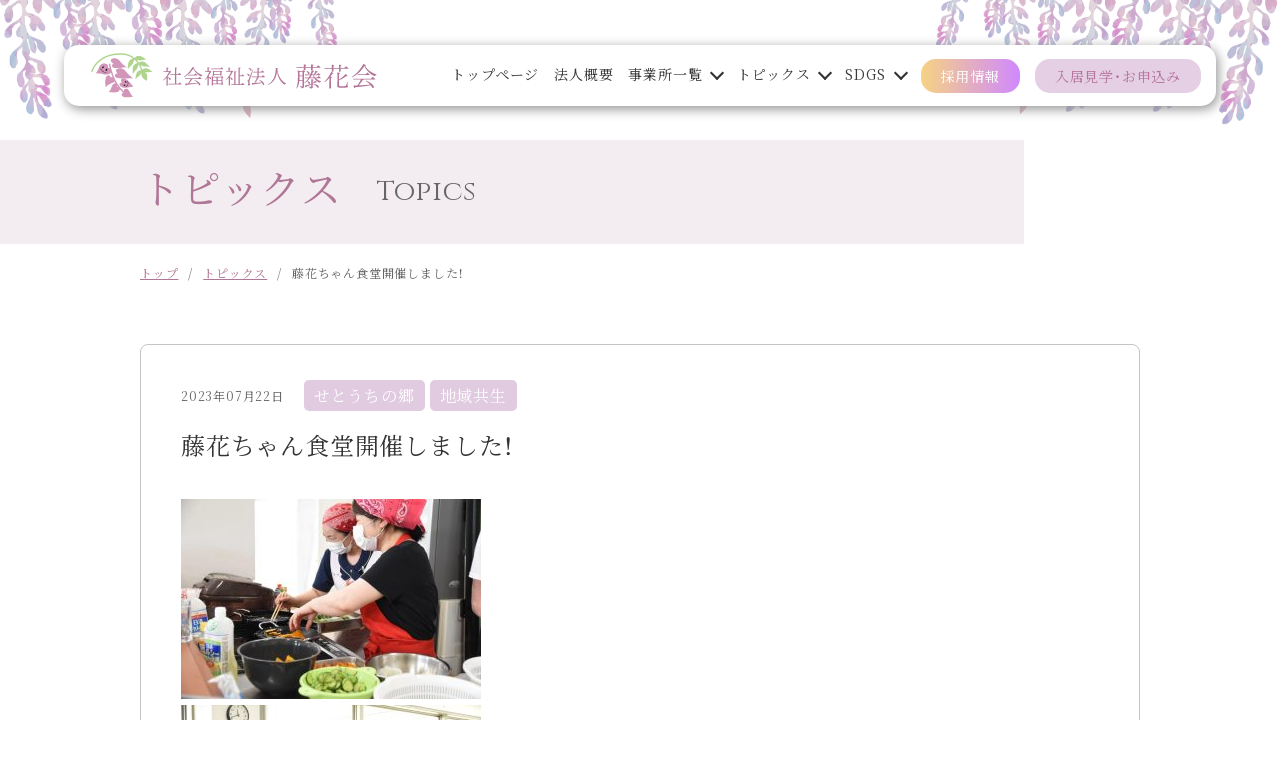

--- FILE ---
content_type: text/html; charset=UTF-8
request_url: https://www.tohkakai.jp/2023/07/22/9620/
body_size: 30827
content:
<!DOCTYPE html>
<html lang="ja">

<head>
  <!-- Google Tag Manager -->
<script>(function(w,d,s,l,i){w[l]=w[l]||[];w[l].push({'gtm.start':
new Date().getTime(),event:'gtm.js'});var f=d.getElementsByTagName(s)[0],
j=d.createElement(s),dl=l!='dataLayer'?'&l='+l:'';j.async=true;j.src=
'https://www.googletagmanager.com/gtm.js?id='+i+dl;f.parentNode.insertBefore(j,f);
})(window,document,'script','dataLayer','GTM-PKLHQLB');</script>
<!-- End Google Tag Manager -->
<meta charset="UTF-8" />
<meta name="viewport" content="width=device-width, initial-scale=1">
<!-- 横幅375px　以下は縮小して表示 -->
<script src="https://cdn.jsdelivr.net/npm/viewport-extra@1.0.3/dist/viewport-extra.min.js"></script>
<script>
  new ViewportExtra(375)
</script>
<link rel="shortcut icon" href="https://www.tohkakai.jp/cms/wp-content/themes/tohkakai/images/favicon.ico">
<title>藤花ちゃん食堂開催しました！ | 社会福祉法人　藤花会｜岡山県岡山市東区西大寺エリア・瀬戸内市邑久町の特別養護老人ホーム・小規模多機能ホーム・居宅介護</title>
<meta name="author" content="社会福祉法人　藤花会｜岡山県岡山市東区西大寺エリア・瀬戸内市邑久町の特別養護老人ホーム・小規模多機能ホーム・居宅介護" />
<meta name="format-detection" content="telephone=no">
<meta http-equiv="X-UA-Compatible" content="IE=edge"/>

<link rel="stylesheet" type="text/css" media="all" href="https://www.tohkakai.jp/cms/wp-content/themes/tohkakai/style.css" />
<link href="https://fonts.googleapis.com/css2?family=Cinzel&display=swap" rel="stylesheet">
<link href="https://fonts.googleapis.com/css?family=Noto+Sans+JP:400,700&display=swap&subset=japanese" rel="stylesheet">
<link href="https://fonts.googleapis.com/css2?family=Noto+Serif+JP:wght@400;700&display=swap&subset=japanese" rel="stylesheet">
<link rel="stylesheet" href="https://cdn.jsdelivr.net/npm/yakuhanjp@3.3.1/dist/css/yakuhanmp.min.css">
<link rel="stylesheet" href="https://www.tohkakai.jp/cms/wp-content/themes/tohkakai/slick/slick-theme.css" type="text/css">
<link rel="stylesheet" href="https://www.tohkakai.jp/cms/wp-content/themes/tohkakai/slick/slick.css" type="text/css">

<link rel="stylesheet" href="https://www.tohkakai.jp/cms/wp-content/themes/tohkakai/lightbox/css/lightbox.css">


<meta name='robots' content='max-image-preview:large' />
<link rel='dns-prefetch' href='//static.addtoany.com' />
<link rel='dns-prefetch' href='//s.w.org' />
		<script type="text/javascript">
			window._wpemojiSettings = {"baseUrl":"https:\/\/s.w.org\/images\/core\/emoji\/13.0.1\/72x72\/","ext":".png","svgUrl":"https:\/\/s.w.org\/images\/core\/emoji\/13.0.1\/svg\/","svgExt":".svg","source":{"concatemoji":"https:\/\/www.tohkakai.jp\/cms\/wp-includes\/js\/wp-emoji-release.min.js?ver=5.7.14"}};
			!function(e,a,t){var n,r,o,i=a.createElement("canvas"),p=i.getContext&&i.getContext("2d");function s(e,t){var a=String.fromCharCode;p.clearRect(0,0,i.width,i.height),p.fillText(a.apply(this,e),0,0);e=i.toDataURL();return p.clearRect(0,0,i.width,i.height),p.fillText(a.apply(this,t),0,0),e===i.toDataURL()}function c(e){var t=a.createElement("script");t.src=e,t.defer=t.type="text/javascript",a.getElementsByTagName("head")[0].appendChild(t)}for(o=Array("flag","emoji"),t.supports={everything:!0,everythingExceptFlag:!0},r=0;r<o.length;r++)t.supports[o[r]]=function(e){if(!p||!p.fillText)return!1;switch(p.textBaseline="top",p.font="600 32px Arial",e){case"flag":return s([127987,65039,8205,9895,65039],[127987,65039,8203,9895,65039])?!1:!s([55356,56826,55356,56819],[55356,56826,8203,55356,56819])&&!s([55356,57332,56128,56423,56128,56418,56128,56421,56128,56430,56128,56423,56128,56447],[55356,57332,8203,56128,56423,8203,56128,56418,8203,56128,56421,8203,56128,56430,8203,56128,56423,8203,56128,56447]);case"emoji":return!s([55357,56424,8205,55356,57212],[55357,56424,8203,55356,57212])}return!1}(o[r]),t.supports.everything=t.supports.everything&&t.supports[o[r]],"flag"!==o[r]&&(t.supports.everythingExceptFlag=t.supports.everythingExceptFlag&&t.supports[o[r]]);t.supports.everythingExceptFlag=t.supports.everythingExceptFlag&&!t.supports.flag,t.DOMReady=!1,t.readyCallback=function(){t.DOMReady=!0},t.supports.everything||(n=function(){t.readyCallback()},a.addEventListener?(a.addEventListener("DOMContentLoaded",n,!1),e.addEventListener("load",n,!1)):(e.attachEvent("onload",n),a.attachEvent("onreadystatechange",function(){"complete"===a.readyState&&t.readyCallback()})),(n=t.source||{}).concatemoji?c(n.concatemoji):n.wpemoji&&n.twemoji&&(c(n.twemoji),c(n.wpemoji)))}(window,document,window._wpemojiSettings);
		</script>
		<style type="text/css">
img.wp-smiley,
img.emoji {
	display: inline !important;
	border: none !important;
	box-shadow: none !important;
	height: 1em !important;
	width: 1em !important;
	margin: 0 .07em !important;
	vertical-align: -0.1em !important;
	background: none !important;
	padding: 0 !important;
}
</style>
	<link rel='stylesheet' id='wp-block-library-css'  href='https://www.tohkakai.jp/cms/wp-includes/css/dist/block-library/style.min.css?ver=5.7.14' type='text/css' media='all' />
<link rel='stylesheet' id='addtoany-css'  href='https://www.tohkakai.jp/cms/wp-content/plugins/add-to-any/addtoany.min.css?ver=1.16' type='text/css' media='all' />
<script type='text/javascript' id='addtoany-core-js-before'>
window.a2a_config=window.a2a_config||{};a2a_config.callbacks=[];a2a_config.overlays=[];a2a_config.templates={};a2a_localize = {
	Share: "共有",
	Save: "ブックマーク",
	Subscribe: "購読",
	Email: "メール",
	Bookmark: "ブックマーク",
	ShowAll: "すべて表示する",
	ShowLess: "小さく表示する",
	FindServices: "サービスを探す",
	FindAnyServiceToAddTo: "追加するサービスを今すぐ探す",
	PoweredBy: "Powered by",
	ShareViaEmail: "メールでシェアする",
	SubscribeViaEmail: "メールで購読する",
	BookmarkInYourBrowser: "ブラウザにブックマーク",
	BookmarkInstructions: "このページをブックマークするには、 Ctrl+D または \u2318+D を押下。",
	AddToYourFavorites: "お気に入りに追加",
	SendFromWebOrProgram: "任意のメールアドレスまたはメールプログラムから送信",
	EmailProgram: "メールプログラム",
	More: "詳細&#8230;",
	ThanksForSharing: "共有ありがとうございます !",
	ThanksForFollowing: "フォローありがとうございます !"
};
</script>
<script type='text/javascript' async src='https://static.addtoany.com/menu/page.js' id='addtoany-core-js'></script>
<script type='text/javascript' src='https://www.tohkakai.jp/cms/wp-includes/js/jquery/jquery.min.js?ver=3.5.1' id='jquery-core-js'></script>
<script type='text/javascript' src='https://www.tohkakai.jp/cms/wp-includes/js/jquery/jquery-migrate.min.js?ver=3.3.2' id='jquery-migrate-js'></script>
<script type='text/javascript' async src='https://www.tohkakai.jp/cms/wp-content/plugins/add-to-any/addtoany.min.js?ver=1.1' id='addtoany-jquery-js'></script>
<link rel="https://api.w.org/" href="https://www.tohkakai.jp/wp-json/" /><link rel="alternate" type="application/json" href="https://www.tohkakai.jp/wp-json/wp/v2/posts/9620" /><link rel="EditURI" type="application/rsd+xml" title="RSD" href="https://www.tohkakai.jp/cms/xmlrpc.php?rsd" />
<link rel="wlwmanifest" type="application/wlwmanifest+xml" href="https://www.tohkakai.jp/cms/wp-includes/wlwmanifest.xml" /> 
<meta name="generator" content="WordPress 5.7.14" />
<link rel="canonical" href="https://www.tohkakai.jp/2023/07/22/9620/" />
<link rel='shortlink' href='https://www.tohkakai.jp/?p=9620' />
<link rel="alternate" type="application/json+oembed" href="https://www.tohkakai.jp/wp-json/oembed/1.0/embed?url=https%3A%2F%2Fwww.tohkakai.jp%2F2023%2F07%2F22%2F9620%2F" />
<link rel="alternate" type="text/xml+oembed" href="https://www.tohkakai.jp/wp-json/oembed/1.0/embed?url=https%3A%2F%2Fwww.tohkakai.jp%2F2023%2F07%2F22%2F9620%2F&#038;format=xml" />
<!-- meta 書き出し -->
<meta name="description" content="社会福祉法人 藤花会は、岡山市東区西大寺エリア・瀬戸内市邑久町を拠点に、特別養護老人ホーム、小規模多機能ホーム、居宅介護支援事業所の施設を展開しています。" />
<meta property="og:title" content="藤花ちゃん食堂開催しました！｜社会福祉法人　藤花会｜岡山県岡山市東区西大寺エリア・瀬戸内市邑久町の特別養護老人ホーム・小規模多機能ホーム・居宅介護" />
<meta property="og:description" content="社会福祉法人 藤花会は、岡山市東区西大寺エリア・瀬戸内市邑久町を拠点に、特別養護老人ホーム、小規模多機能ホーム、居宅介護支援事業所の施設を展開しています。" />
<meta property="og:type" content="article" />
<meta property="og:url" content="https://www.tohkakai.jp/2023/07/22/9620/" />
<meta property="og:image" content="https://www.tohkakai.jp/cms/wp-content/uploads/2023/07/DSC_0656.jpg" />
<meta property="og:site_name" content="社会福祉法人　藤花会｜岡山県岡山市東区西大寺エリア・瀬戸内市邑久町の特別養護老人ホーム・小規模多機能ホーム・居宅介護" />
<meta property="og:locale" content="ja_JP" />

</head>
<body data-rsssl=1>
    <!-- Google Tag Manager (noscript) -->
<noscript><iframe src="https://www.googletagmanager.com/ns.html?id=GTM-PKLHQLB"
height="0" width="0" style="display:none;visibility:hidden"></iframe></noscript>
<!-- End Google Tag Manager (noscript) --><header>
  <div class="header__inner">
          <div class="logo">
        <a href="https://www.tohkakai.jp">
          <img src="https://www.tohkakai.jp/cms/wp-content/themes/tohkakai/images/common/logo.png" class="retina" alt="社会福祉法人　藤花会">
        </a>
      </div>

      <nav id="global-nav">
        <ul>
          <li><a href="https://www.tohkakai.jp"><span>トップページ</span></a></li>
          <li><a href="https://www.tohkakai.jp/about"><span>法人概要</span></a></li>
          <li class="list office">
            <a href="https://www.tohkakai.jp/service"><span>事業所一覧</span></a>
              <div class="hover-menu spc__hide">
                <div>
                  <div class="hover-inner">
                    <div><a href="https://www.tohkakai.jp/service/#setouchi"><span>特別養護老人ホーム せとうち</span></a></div>
                    <div><a href="https://www.tohkakai.jp/service/#section30"><span>小規模多機能ホーム せとうち</span></a></div>
                    <div><a href="https://www.tohkakai.jp/service/#section35"><span>福祉移送サービス せとうち</span></a></div>
                    <div><a href="https://www.tohkakai.jp/service/#section40"><span>居宅介護支援事業所 せとうち</span></a></div>
                    <div><a href="https://www.tohkakai.jp/service/#section50"><span>特別養護老人ホーム せとうちの郷</span></a></div>
                    <div><a href="https://www.tohkakai.jp/service/#section60"><span>小規模多機能ホーム せとうちの郷</span></a></div>
                  </div>
                </div>
              </div><!-- hover-menu end -->
          </li>
          <li class="list topics">
            <a href="https://www.tohkakai.jp/topics"><span>トピックス</span></a>

            <div class="hover-menu spc__hide">
              <div>
                 <div class="hover-inner">
                  <div><a href="https://www.tohkakai.jp/category/news/" title="お知らせ"><span>お知らせ</span></a></div><div><a href="https://www.tohkakai.jp/category/recruit/" title="採用情報"><span>採用情報</span></a></div><div><a href="https://www.tohkakai.jp/category/activity/" title="活動報告"><span>活動報告</span></a></div>                </div>
              </div>
            </div><!-- hover-menu end -->
          </li>
          <li class="list office">
            <a href="https://www.tohkakai.jp/service"><span>SDGS</span></a>
              <div class="hover-menu spc__hide">
                <div>
                  <div class="hover-inner">
                    <div><a href="https://www.tohkakai.jp/2023/01/10/8228/"><span>藤花会のSDGs</span></a></div>
                    <div><a href="https://www.tohkakai.jp/2023/04/01/8788/"><span>はたらく&かいごパートナー</span></a></div>
                  </div>
                </div>
              </div><!-- hover-menu end -->
          </li>
          <li><a href="https://www.tohkakai.jp/recruit" class="header-btn01"><span>採用情報</span></a></li>
          <li><a href="https://www.tohkakai.jp/contact" class="header-btn02"><span>入居見学・お申込み</span></a></li>
        </ul>
      </nav><!-- end id global-nav -->




        <div class="smp-nav__btn spc__show">
          <div class="icon-animation">
            <button aria-label="メインメニュー" aria-expanded="false"></button>
            <span class="top"></span>
            <span class="middle"></span>
            <span class="bottom"></span>
          </div>
        </div><!-- smp-nav__btn end -->

        <nav id="smp-nav">
          <div class="wrapper">
            <div class="content-area">
              <div class="content-title cinzel">Content</div>
              <ul>
                <li><a href="https://www.tohkakai.jp"><span>トップページ</span></a></li>
                <li><a href="https://www.tohkakai.jp/service"><span>事業所一覧</span></a></li>
                <li><a href="https://www.tohkakai.jp/about"><span>法人概要</span></a></li>
                <li><a href="https://www.tohkakai.jp/topics"><span>トピックス一覧</span></a></li>
                <li><a href="https://www.tohkakai.jp/contact"><span>入居見学・お申込み</span></a></li>
                <li><a href="https://www.tohkakai.jp/2023/01/10/8228/" target="_blank"><span>藤花会のSDGs</span></a></li>
                <li><a href="https://www.tohkakai.jp/2023/04/01/8788/" ><span>はたらく&かいごパートナー</span></a></li>
                <li><a href="https://www.tohkakai.jp/about/#section70"><span>プライバシーポリシー</span></a></li>
              </ul>
            </div><!-- content-area end -->

          <div class="recruit-area">
            <div class="recruit-title cinzel">Recruit</div>
            <ul>
              <li><a href="https://www.tohkakai.jp/recruit"><span>リクルートトップ</span></a></li>
              <li><a href="https://www.tohkakai.jp/recruit/faq"><span>よくある質問</span></a></li>
              <li><a href="https://www.tohkakai.jp/recruit/career"><span>中途採用</span></a></li>
              <li><a href="https://www.tohkakai.jp/recruit/entry"><span>エントリー</span></a></li>
            </ul>
          </div><!-- recruit-area end -->
          </div><!-- wrapper end -->
        </nav><!-- end smp-nav -->

      </div><!-- end class header__inner -->
  




</header>

<main id="topics_detail" class="second">

  <section id="page_header">
    <div class="page_title">
      <div class="wrapper">
        <h2 class="ja">トピックス</h2>
        <div class="en cinzel">Topics</div>
      </div><!-- wrapper end -->
    </div><!-- page_title end -->
  </section>



  <section id="pankuzu">
    <div class="wrapper">
      <ul>
        <li><a href="https://www.tohkakai.jp" >トップ</a></li><li>/</li><li><a href="https://www.tohkakai.jp/topics/">トピックス</a></li><li>/</li><li>藤花ちゃん食堂開催しました！</li>      </ul>
    </div>
  </section>




  <section id="topics_detail-area">
    <div class="wrapper">
      <div class="topics_detail__inner">
                <article>
          <div class="topics_detail__head">
            <div class="topics__text flex">
                <p class="date">2023年07月22日</p>
                <p class="category">せとうちの郷</p><p class="category">地域共生</p>            </div><!-- topics__text end -->
            <h2 class="topics-inner__title">藤花ちゃん食堂開催しました！</h2>
          </div><!-- topics_detail__head end -->

          <div class="topics_detail__body">
            <p><a href="https://www.tohkakai.jp/cms/wp-content/uploads/2023/07/DSC_0656.jpg"><img loading="lazy" src="https://www.tohkakai.jp/cms/wp-content/uploads/2023/07/DSC_0656-300x200.jpg" alt="" width="300" height="200" class="alignleft size-medium wp-image-9617" srcset="https://www.tohkakai.jp/cms/wp-content/uploads/2023/07/DSC_0656-300x200.jpg 300w, https://www.tohkakai.jp/cms/wp-content/uploads/2023/07/DSC_0656-1024x682.jpg 1024w, https://www.tohkakai.jp/cms/wp-content/uploads/2023/07/DSC_0656-768x512.jpg 768w, https://www.tohkakai.jp/cms/wp-content/uploads/2023/07/DSC_0656.jpg 1280w" sizes="(max-width: 300px) 100vw, 300px" /></a><br />
<a href="https://www.tohkakai.jp/cms/wp-content/uploads/2023/07/DSC_0675.jpg"><img loading="lazy" src="https://www.tohkakai.jp/cms/wp-content/uploads/2023/07/DSC_0675-300x200.jpg" alt="" width="300" height="200" class="alignleft size-medium wp-image-9619" srcset="https://www.tohkakai.jp/cms/wp-content/uploads/2023/07/DSC_0675-300x200.jpg 300w, https://www.tohkakai.jp/cms/wp-content/uploads/2023/07/DSC_0675-1024x682.jpg 1024w, https://www.tohkakai.jp/cms/wp-content/uploads/2023/07/DSC_0675-768x512.jpg 768w, https://www.tohkakai.jp/cms/wp-content/uploads/2023/07/DSC_0675.jpg 1280w" sizes="(max-width: 300px) 100vw, 300px" /></a><br />
<a href="https://www.tohkakai.jp/cms/wp-content/uploads/2023/07/CENTER_0001_BURST20230722112116875_COVER.jpg"><img loading="lazy" src="https://www.tohkakai.jp/cms/wp-content/uploads/2023/07/CENTER_0001_BURST20230722112116875_COVER-300x200.jpg" alt="" width="300" height="200" class="alignleft size-medium wp-image-9618" srcset="https://www.tohkakai.jp/cms/wp-content/uploads/2023/07/CENTER_0001_BURST20230722112116875_COVER-300x200.jpg 300w, https://www.tohkakai.jp/cms/wp-content/uploads/2023/07/CENTER_0001_BURST20230722112116875_COVER-1024x682.jpg 1024w, https://www.tohkakai.jp/cms/wp-content/uploads/2023/07/CENTER_0001_BURST20230722112116875_COVER-768x512.jpg 768w, https://www.tohkakai.jp/cms/wp-content/uploads/2023/07/CENTER_0001_BURST20230722112116875_COVER.jpg 1280w" sizes="(max-width: 300px) 100vw, 300px" /></a><br />
<a href="https://www.tohkakai.jp/cms/wp-content/uploads/2023/07/DSC_0672.jpg"><img loading="lazy" src="https://www.tohkakai.jp/cms/wp-content/uploads/2023/07/DSC_0672-300x200.jpg" alt="" width="300" height="200" class="alignleft size-medium wp-image-9616" srcset="https://www.tohkakai.jp/cms/wp-content/uploads/2023/07/DSC_0672-300x200.jpg 300w, https://www.tohkakai.jp/cms/wp-content/uploads/2023/07/DSC_0672-1024x682.jpg 1024w, https://www.tohkakai.jp/cms/wp-content/uploads/2023/07/DSC_0672-768x512.jpg 768w, https://www.tohkakai.jp/cms/wp-content/uploads/2023/07/DSC_0672.jpg 1280w" sizes="(max-width: 300px) 100vw, 300px" /></a></p>
<p><BR>今日は#藤花ちゃん食堂<br />
30食以上のご注文をいただき、ありがとうございます！</p>
<p><BR>せとうちの郷では、地域づくりを目的に藤花ちゃん食堂（#子ども食堂 ）を開催しています。</p>
<p><BR>毎月第4土曜日にやってます！<br />
来月もご注文お待ちしています(^▽^)/</p>
<p><BR>最後になりましたが、フードバンク等でご協力いただきました皆様、今月もありがとうございました。<br />
JAはなやか東店様<br />
ハローズ西大寺店様<br />
株式会社大町様<br />
岡山コープ様(岡山市社会福祉協議会を通じて)<br />
せとうちの郷内フードバンク</p>
<div class="addtoany_share_save_container addtoany_content addtoany_content_bottom"><div class="addtoany_header">Shere</div><div class="a2a_kit a2a_kit_size_32 addtoany_list" data-a2a-url="https://www.tohkakai.jp/2023/07/22/9620/" data-a2a-title="藤花ちゃん食堂開催しました！"><a class="a2a_button_line" href="https://www.addtoany.com/add_to/line?linkurl=https%3A%2F%2Fwww.tohkakai.jp%2F2023%2F07%2F22%2F9620%2F&amp;linkname=%E8%97%A4%E8%8A%B1%E3%81%A1%E3%82%83%E3%82%93%E9%A3%9F%E5%A0%82%E9%96%8B%E5%82%AC%E3%81%97%E3%81%BE%E3%81%97%E3%81%9F%EF%BC%81" title="Line" rel="nofollow noopener" target="_blank"></a><a class="a2a_button_facebook" href="https://www.addtoany.com/add_to/facebook?linkurl=https%3A%2F%2Fwww.tohkakai.jp%2F2023%2F07%2F22%2F9620%2F&amp;linkname=%E8%97%A4%E8%8A%B1%E3%81%A1%E3%82%83%E3%82%93%E9%A3%9F%E5%A0%82%E9%96%8B%E5%82%AC%E3%81%97%E3%81%BE%E3%81%97%E3%81%9F%EF%BC%81" title="Facebook" rel="nofollow noopener" target="_blank"></a><a class="a2a_button_x" href="https://www.addtoany.com/add_to/x?linkurl=https%3A%2F%2Fwww.tohkakai.jp%2F2023%2F07%2F22%2F9620%2F&amp;linkname=%E8%97%A4%E8%8A%B1%E3%81%A1%E3%82%83%E3%82%93%E9%A3%9F%E5%A0%82%E9%96%8B%E5%82%AC%E3%81%97%E3%81%BE%E3%81%97%E3%81%9F%EF%BC%81" title="X" rel="nofollow noopener" target="_blank"></a></div></div>          </div><!-- topics_detail__body end -->
        </article>
              </div><!-- topics_detail__inner end -->

              <div class="sin_back">
        <a href="https://www.tohkakai.jp/category/activity/activity02/" class="button01 cinzel">Back Index</a>
      </div>

    </div>
  </section><!-- end id topics_detail-area -->

  <section id="section20">
    <div class="footer-contact box-bg">
  <div class="wrapper">
    <h2 class="sec-title">お問い合わせ</h2>
      <div class="footer-contact__inner">

      <div class="flex">
        <div class="tel">
          <h3 class="contact-title">お電話でのお問い合わせ</h3>
          <div><span class="tel-link">0869-22-2006</span></div>
        </div>

        <div class="web">
          <h3 class="contact-title">Webからのお申込み</h3>
          <a href="https://www.tohkakai.jp/contact" class="button01 foot">入居見学・お申込みフォームへ</a>
        </div>
      </div>
    </div>
  </div>
</div><!-- footer-contact end -->  </section>


</main>
<footer class="">
  <div class="">
  <div id="page_up"><a href="#"><img src="https://www.tohkakai.jp/cms/wp-content/themes/tohkakai/images/common/page_up.png" class="retina" alt="ページ上部へ移動"></a></div>
  <div id="footer-main">
    <div class="wrapper">
      <div id="footer-head">
        <div>
          <div class="logo"><span>社会福祉法人</span> 藤花会</div>
          <div class="flex address_wrap">
            <p class="footer-address">
              〒701-4244<br>
              岡山県瀬戸内市邑久町福中1180番地
            </p>
            <div class="map-btn">
              <a href="https://maps.app.goo.gl/DE2YbmCTDLBHKAiPA" target="_blank" class="button01">地図を開く</a>
            </div>
          </div>
          <p>TEL <span class="tel-link">0869-22-2006</span></p>
          <div class="sns-area flex">
            <!--
            <div class="sns-01"><a href="https://page.line.me/101aajle" target="_blank" alt="LINE">
              <img src="https://www.tohkakai.jp/cms/wp-content/themes/tohkakai/images/common/sns01.png" class="retina" alt="LINE">
            </a></div>
            -->
            
            <div class="sns-03">
              <input id="label" class="trigger" type="checkbox">
              <label for="label">
                <img src="https://www.tohkakai.jp/cms/wp-content/themes/tohkakai/images/common/sns03.png" class="retina" alt="instagram">
              </label>

              <div class="insta-area">
                <div class="insta-area__inner">
                  <p>藤花会 インスタグラム </p>
                  <div><a href="https://www.instagram.com/tohkakai_smile/" class="insta-link" target="_blank">就活お役立ち情報</a></div>
                  <div><a href="https://www.instagram.com/setou.chi_sato/?hl=ja" class="insta-link" target="_blank">施設公式アカウント</a></div>
                </div>
              </div>
            </div>

            <div class="sns-04"><a href="https://www.youtube.com/channel/UCxnwz38Ohg99G8gjZqcZfLg" target="_blank" alt="youtube">
              <img src="https://www.tohkakai.jp/cms/wp-content/themes/tohkakai/images/common/sns05.png" class="retina" alt="youtube">
            </a></div>

            <div class="sns-02"><a href="https://www.tiktok.com/@tohkakaijaken?is_from_webapp=1&sender_device=pc" target="_blank" alt="tiktok">
              <img src="https://www.tohkakai.jp/cms/wp-content/themes/tohkakai/images/common/sns06.png" class="retina" alt="tiktok">
            </a></div>

            <div class="sns-05"><a href="https://www.facebook.com/pages/category/Company/%E7%A4%BE%E4%BC%9A%E7%A6%8F%E7%A5%89%E6%B3%95%E4%BA%BA-%E8%97%A4%E8%8A%B1%E4%BC%9A-688393197934256/" target="_blank" alt="facebook">
              <img src="https://www.tohkakai.jp/cms/wp-content/themes/tohkakai/images/common/sns02.png" class="retina" alt="facebook">
            </a></div>

          </div><!-- sns-area end -->

        </div>
        <nav class="footer-nav ipad__hide">
          <dl>
            <dd><a href="https://www.tohkakai.jp"><span>トップ</span></a></dd>
            <dd><a href="https://www.tohkakai.jp/service"><span>事業所一覧</span></a></dd>
            <dd><a href="https://www.tohkakai.jp/about"><span>法人概要</span></a></dd>
            <dd><a href="https://www.tohkakai.jp/contact"><span>入居見学・お申込み</span></a></dd>
            <dd><a href="https://www.tohkakai.jp/topics"><span>トピックス</span></a></dd>
            <dd><a href="https://www.tohkakai.jp/2023/01/10/8228/" target="_blank"><span>藤花会のSDGs</span></a></dd>
            <dd><a href="https://www.tohkakai.jp/2023/04/01/8788/" target="_blank"><span>はたらく&<br>かいごパートナー</span></a></dd>
          </dl>
          <dl>
            <dt><a href="https://www.tohkakai.jp/recruit"><span class="footer_recruit">リクルートトップ</span></a></dt>
            <dd><a href="https://www.tohkakai.jp/recruit/faq"><span>よくある質問</span></a></dd>
            <dd><a href="https://www.tohkakai.jp/recruit/career"><span>中途採用</span></a></dd>
            <dd><a href="https://www.tohkakai.jp/recruit/entry"><span>エントリー</span></a></dd>
          </dl>
        </nav>
      </div>
    </div>
      <div id="footer-foot">
        <p>(c) 2020 藤花会</p>
      </div>
  </div><!-- end id footer-main -->
</div>
</footer>


<script src="https://www.tohkakai.jp/cms/wp-content/themes/tohkakai/js/jquery.js" type="text/javascript"></script>
<script src="https://www.tohkakai.jp/cms/wp-content/themes/tohkakai/js/retina.js" type="text/javascript"></script>
<script src="https://www.tohkakai.jp/cms/wp-content/themes/tohkakai/js/tel_smp.js" type="text/javascript"></script>
<script src="https://www.tohkakai.jp/cms/wp-content/themes/tohkakai/js/ofi.min.js" type="text/javascript"></script>
<script src="https://www.tohkakai.jp/cms/wp-content/themes/tohkakai/js/sp_menuopen.js" type="text/javascript"></script>
<script src="https://www.tohkakai.jp/cms/wp-content/themes/tohkakai/js/smooth-scroll.polyfills.min.js" type="text/javascript"></script>
<script src="https://www.tohkakai.jp/cms/wp-content/themes/tohkakai/js/textOverflowEllipsis.js" type="text/javascript"></script>

<script src="https://www.tohkakai.jp/cms/wp-content/themes/tohkakai/lightbox/js/lightbox.js" type="text/javascript"></script>

<script type="text/javascript">
  objectFitImages();
</script>



<!-- ページ内リンク -->
<script type="text/javascript">
  var scroll = new SmoothScroll('a[href*="#"]', {
    speed: 300,
  });
  var urlHash = location.hash;
  if(urlHash) {
      $('body,html').stop().scrollTop(0);
      setTimeout(function(){
          var target = $(urlHash);
          var position = target.offset().top;
          $('body,html').stop().animate({scrollTop:position}, 500);
      }, 100);
  }
</script>
<!-- ページ内リンク -->



<!-- スライダー -->
<script src="https://ajax.googleapis.com/ajax/libs/jquery/3.3.1/jquery.min.js"></script>
<script type="text/javascript" src="https://www.tohkakai.jp/cms/wp-content/themes/tohkakai/slick/slick.min.js"></script>
<script>
$("document").ready(function(){
  $('.bxslider').slick({
    autoplay: true,
    autoplaySpeed: 3000,
    speed: 1000,
    fade: true,
    arrows: true
  });
  $('.slide-tx').slick({
    autoplay: true,
    autoplaySpeed: 3000,
    speed: 1000,
    fade: true,
    arrows: false, 
    asNavFor: '.bxslider'
  });
});
 $('.gallery-slide').slick({
      autoplay: true,
      autoplaySpeed: 5000,
      dots: true,
      slidesToShow: 4,
      pauseOnFocus: false,
      slidesToScroll: 1,
      responsive: [
       {
        breakpoint: 1025, //1024px以下のサイズに適用
        settings: {
          slidesToShow:3,
        }
      },
      {
        breakpoint: 480, //479px以下のサイズに適用
        settings: {
          slidesToShow:1,
          centerMode: true,
          centerPadding: '60px',
        }
      }
     ]
  });
$( '.contacts-slide' ).each( function( i ) {
    var $_t = $( this );

    //スライダー部分
    $_t.find( '.slide-img' ).addClass( 'slide-img' + i ).slick( {
        autoplay: true,
        autoplaySpeed: 3000,
        speed: 1000,
        dots: true,
        arrows: true,
        prevArrow: '<div class="slide-arrow prev-arrow"></div>',
        nextArrow: '<div class="slide-arrow next-arrow"></div>',
        asNavFor: '.slide-text' + i
    } );
    //サムネール
    $_t.find( '.slide-text' ).addClass( 'slide-text' + i ).slick( {
        autoplay: true,
        autoplaySpeed: 3000,
        speed: 1000,
        fade: true,
        arrows: false, 
        asNavFor: '.slide-img' + i
    } );

    $_t.find( '.slide-video' ).addClass( 'slide-video' + i ).slick( {
        dots: true,
        arrows: true,
        prevArrow: '<div class="slide-arrow prev-arrow"></div>',
        nextArrow: '<div class="slide-arrow next-arrow"></div>',
        asNavFor: '.video-text' + i
    } );
    $_t.find( '.video-text' ).addClass( 'video-text' + i ).slick( {
    	fade: true,
        dots: true,
        arrows: true,
        prevArrow: '<div class="slide-arrow prev-arrow"></div>',
        nextArrow: '<div class="slide-arrow next-arrow"></div>',
        asNavFor: '.slide-video' + i
    } );
} );

</script>

<!-- スライダー -->

<!-- リクルートTOP　アコーディオン -->
<script type="text/javascript">
  $(".acd-title").click(function(){
    $(this).toggleClass("open");
  });
</script>
<!-- リクルートTOP　アコーディオン -->


<script type='text/javascript' src='https://www.tohkakai.jp/cms/wp-includes/js/wp-embed.min.js?ver=5.7.14' id='wp-embed-js'></script>

</body>
</html>


--- FILE ---
content_type: text/css
request_url: https://www.tohkakai.jp/cms/wp-content/themes/tohkakai/css/common.css?=20250707
body_size: 29359
content:
*{
  letter-spacing: 0.05rem;
}
img {
	max-width:100%;
  height: auto;
}
ul,li {
  list-style: none;
}
a,
a:focus {
  text-decoration: none;
  color: #393939;
  transition: all 0.2s;
}
a img {
  /* IE10以下で出る枠線対策 */
  border-style: none;
}
a:hover{
  opacity: 0.7;
  filter: alpha(opacity=70);
  -moz-opacity: 0.7; 
}
html {
  overflow-x: hidden;
  font-size: 16px;
  /*レスポンシブタイプセッティングの指定*/
  line-height: 1.6;
  color: #333333;
}
body {  
  margin: 0;
  padding: 0;
  font-family: YakuHanMP, Noto Serif JP, sans-serif;
  font-weight: normal;
}


.sans{
  font-family: 'Noto Sans JP', sans-serif;
}
.cinzel{
  font-family: 'Cinzel', serif;
  font-weight: 400;
}
/*共通*/
.box-bg{
  background: url(../images/common/bg-cube.jpg);
  padding: 90px 0;
}
.flower-bg{
  background: url(../images/common/bg-flower@2x.jpg);
  padding: 90px 0;
}
.sec-title{
  font-size: 36px;
  font-weight: normal;
  text-align: center;
  margin-bottom: 30px;
}
.sec-title.vertical{
  -webkit-writing-mode: vertical-rl;
  -ms-writing-mode: tb-rl;
  -o-writing-mode: vertical-rl;
  writing-mode: vertical-rl;
  letter-spacing: 0.18em;
  margin-bottom: 0;
}
.recruit{
  background-color: #ebe9ff;
  z-index: 2;
}
.recruit .recruit-title{
  font-size: 80px;
  color: #c2b8d9;
  line-height: 1.2;
}
.recruit .recruit-sub{
  background: #8484bc;
  color: #fff;
  display: inline-block;
  font-size: 24px;
  padding: 2px 10px;
  margin-bottom: 45px;
}
.flex{
  align-items: center;
  display: flex;
  flex-wrap: wrap;
}

.weeping-top{
  position: relative;
  padding: 150px 0 90px;
  border-top: 12px solid #b37699;
}
.weeping-top:before{
  content: "";
  background: url(../images/top/weeping-left@2x.png);
  background-repeat: no-repeat;
  background-position: center;
  background-size: contain;
  position: absolute;
  width: 300px;
  height: 296px;
  top: 0;
  left: 0;
  z-index: -1;

}
.weeping-top:after{
  content: "";
  background: url(../images/top/weeping-right@2x.png);
  background-repeat: no-repeat;
  background-position: center;
  background-size: contain;
  position: absolute;
  width: 291px;
  height: 310px;
  top: 0;
  right: 0;
  z-index: -1;
}

.bgtype-A{
  background-color: #dddaea;
  padding: 90px 0;
}
.bgtype-A.curtain{
  padding: 150px 0 90px;
  position: relative;
}
.bgtype-A.curtain:before{
  background-image: url(../images/recruit/sec-curtain01@2x.png);
  background-repeat: no-repeat;
  background-position: center;
  background-size: cover;
  content: "";
  position: absolute;
  top: 0;
  left: 0;
  right: 0;
  margin: 0 auto;
  width: 100%;
  height: 400px;
}
.bgtype-B{
  background-color: #edebff;
  padding: 90px 0;
}
.bgtype-B.curtain{
  position: relative;
  padding: 150px 0 90px;
}
.bgtype-B.curtain:before{
  background-image: url(../images/recruit/sec-curtain02@2x.png);
  background-repeat: no-repeat;
  background-position: center;
  background-size: cover;
  content: "";
  position: absolute;
  top: 0;
  left: 0;
  right: 0;
  margin: 0 auto;
  width: 100%;
  height: 470px;
}
.bgtype-C{
  background-color: #8484bc;
  padding: 90px 0;
}
.bgtype-C.curtain{
  padding: 150px 0 90px;
  position: relative;
}
.bgtype-C.curtain:before{
  background-image: url(../images/recruit/sec-curtain03@2x.png);
  background-repeat: no-repeat;
  background-position: center;
  background-size: cover;
  content: "";
  position: absolute;
  top: 0;
  left: 0;
  right: 0;
  margin: 0 auto;
  width: 100%;
  height: 470px;
}
.recruit .entry-link{
  bottom: 0;
  background: -moz-linear-gradient(left, #ffea91, #ffd515); 
  background: -webkit-linear-gradient(left, #ffea91, #ffd515); 
  background: linear-gradient(to right, #ffea91, #ffd515);
  text-align: center;
  position: fixed;
  width: 100%;
  z-index: 99;
}
.recruit .entry-link a{
  display: block;
  font-size: 36px;
  padding: 20px;
  line-height: 1;
}
.recruit .entry-link a span{
  position: relative;
  padding: 0 40px;
}
.recruit .entry-link a span:after{
  content: "";
  background-image: url(../images/common/entry-arw@2x.png);
  background-size: contain;
  background-position: center;
  position: absolute;
  top: 20px;
  right: 0;
  height: 12px;
  width: 25px;
}
/*共通？*/
/*  header  */
header {
  background-color: #fff;
  box-shadow: 2px 3px 12px #919191;
  border-radius: 15px;
  position: fixed;
  left: 0;
  top: 45px;
  right: 0;
  margin: 0 auto;
  max-width: 1400px;
  width: 90%;
  z-index: 999;
}
.header__inner {
  align-items: center;
  display: flex;
  justify-content: space-between;
}
.header__inner .logo {
  padding: 5px 25px;
  font-size: 0;
}
.header__inner .logo a{
  align-items: center;
  display: flex;
}

.header__inner .header-btn01 span{
  background: -moz-linear-gradient(left, #f6d383, #d088ff); 
  background: -webkit-linear-gradient(left, #f6d383, #d088ff); 
  background: linear-gradient(to right, #f6d383, #d088ff);
  border-radius: 15px;
  color: #fff; 
  display: block;
  padding: 2px 20px;

}
.header__inner .header-btn02 span{
  background: #e4cfe4;
  border-radius: 15px;
  color: #b5739d;
  padding: 2px 20px;

}
#smp-nav{
  display: none;
}
#global-nav ul {
  display: flex;
}
#global-nav li {
  margin-right: 25px;
}
#global-nav li.list {
  position: relative;
}
#global-nav li.list a{
  padding-right: 20px;
  position: relative;
}
#global-nav li.list a:after{
  border-top: 2px solid #333333;
  border-right: 2px solid #333333;
  content: "";
  display: block;
  height: 10px;
  position: absolute;
  right: 0;
  top: 9px;
  transform: rotate(135deg);
  transition: all 0.2s;
  width: 10px;
}
#global-nav li > a,
#global-nav li span {
  display: block;
  line-height: 30px;
}
#global-nav a:hover{
  opacity: 0.8;
  color: #b37699;
}



/*ホバーメニュー*/

#global-nav .list .hover-menu{
  display: none;
}
#global-nav .list:hover .hover-menu{
  display: block;
  visibility: visible;
}
#global-nav .list .hover-menu  > div{
  padding: 30px 0;
  position: absolute;
  top: 30px;
  left: -30px;
}
#global-nav .list.office .hover-menu > div{
  width: 350px;
  left: -120px;
}
#global-nav .list.topics .hover-menu > div{
  width: 150px;
}
#global-nav .list .hover-menu .hover-inner{
  border-radius: 10px;
  background: #fff;
  box-shadow: 2px 2px 4px #919191;
  padding: 10px 5px 20px;
}
#global-nav .list .hover-menu .hover-inner a{
  color: #b5739d;
  padding: 10px;
  padding-bottom: 0;
  display: block;
}
#global-nav .list .hover-menu .hover-inner a:after{
  border-left: 1px solid #b5739d;
  border-top: 1px solid #b5739d;
  border-right: none;
  top: 23px;
  right: 20px;
  width: 7px;
  height: 7px;
}
#global-nav .list .hover-menu .hover-inner a span{
  border-bottom: 1px dashed #b5739d;
  font-size: 14px;
  padding: 0 30px 10px 15px;
}
#global-nav .list .hover-menu .hover-inner a + a span{
  border-top: none;
}
/*ホバーメニュー*/



/*  footer  */
footer {
  background-color: #fff;
  background-image: url(../images/common/footer-top@2x.png);
  background-repeat: repeat-x;
  background-position: top center;
  background-size: 610px;
  border-top: 12px solid #b37699;
  padding: 100px 0 0;
  color: #333333;
  position: relative;
}
footer a {
  color: #333333;
}
footer.r-bottom{
  margin-bottom: 75px;
}
footer .footer_recruit{
  padding-left: 13px;
}
#page_up {
  bottom: 20px;
  position: absolute;
  right: 40px;
}
#footer-head {
  display: flex;
  justify-content: space-between;
}
#footer-head .logo{
  font-size: 28px;
  color: #b37699;
}
#footer-head .logo span{
  font-size: 20px;
  display: inline-block;
  vertical-align: middle;
  margin-bottom: 10px;
}
#footer-head .flex .footer-address{
  margin-right: 15px;
}
#footer-head .map-btn{
  margin-top: 20px;
}
#footer-head .map-btn a{
  font-size: 14px;
  padding: 5px;
  width: 100px;
}
#footer-head .tel-link{
  margin-top: 20px;
}

#footer-head .sns-area{
  margin-top: 10px;
}
#footer-head .sns-area .sns-01,
#footer-head .sns-area .sns-02,
#footer-head .sns-area .sns-03,
#footer-head .sns-area .sns-04{
  margin-right: 30px;
}
#footer-head .sns-area .sns-01 img,
#footer-head .sns-area .sns-02 img,
#footer-head .sns-area .sns-03 img,
#footer-head .sns-area .sns-04 img,
#footer-head .sns-area .sns-05 img{
  height: 32px;
}
.sns-area .sns-03{
  position: relative;
}
.sns-area .sns-03 .trigger{
  display: none;
}

.sns-area .sns-03 .insta-area{
  display: none;
}
.sns-area .sns-03 .trigger:checked + label + .insta-area,
.sns-area .sns-03:hover .insta-area{
  display: block;
  position: absolute;
  top: -190px;
  /* left: -90px; */
  width: 238px;
  padding-bottom: 30px;
}
#footer-head .sns-area .sns-03 .trigger:checked + label + .insta-area,
#footer-head .sns-area .sns-03:hover .insta-area{
  left: -104px;
}
.sns-area .sns-03 .insta-area__inner{
  background: #e0cbe0;
  border-radius: 15px;
  padding: 20px 10px;
  text-align: center;
  position: relative;
}
.sns-area .sns-03 .insta-area__inner:before{
  position: absolute;
  content: "";
  border-right: 15px solid transparent;
  border-top: 13px solid #e0cbe0;
  border-left: 15px solid transparent;
  left: 50%;
  transform: translate(-50% , 0);
  bottom: -10px;
}
.sns-area .sns-03 .insta-area__inner p{
  margin-bottom: 10px;
}
.sns-area .sns-03 .insta-area__inner a{
  display: block;
  background: #fff;
  border-radius: 30px;
  padding: 10px 20px;
  position: relative;
}
.sns-area .sns-03 .insta-area__inner a:after{
  content: "";
  position: absolute;
  background: url(../images/common/topics-arw@2x.png);
  background-repeat: no-repeat;
  background-position: center;
  background-size: contain;
  width: 20px;
  height: 9px;
  top: 50%;
  right: 10px;
  transform: translate(0,-50%);
}
.sns-area .sns-03 .insta-area__inner > div + div{
  margin-top: 10px;
}
.banner_footer{
  margin: 10px 0;
}

#footer-head .footer-nav {
  display: flex;
  width: 38%;
}
#footer-head .footer-nav dl{
  margin-top: -10px;
}
#footer-head .footer-nav dl + dl{
  margin-left: 30px;
}
#footer-head .footer-nav dt,
#footer-head .footer-nav dd {
  margin-top: 10px;
}
#footer-head .footer-nav dd {
  margin-left: 15px;
}
#footer-foot {
  background: #b37699;
  margin-top: 30px; 
  padding: 20px 0;
}
#footer-foot p{
  text-align: center;
  color: #fff;
}

/*  main  */

/*part-contact*/
.footer-contact .contact-title{
  text-align: center;
  margin-bottom: 10px;
  font-weight: normal;
}
.footer-contact.box-bg{
  background: url(../images/common/bg-cube.jpg);
  padding: 40px 0 60px;
}
.footer-contact .footer-contact__inner{
  background: #fff;
  padding: 15px 60px 30px;
  margin: auto;
  width: 90%;

}
.footer-contact .flex {
  padding: 20px 0;
  margin-top: 15px;
  justify-content: center;
}
.footer-contact .flex .tel {
  width: 45%;
  text-align: center;
  padding-right: 20px;
}

.footer-contact .flex .tel div,
.footer-contact .flex .tel div a{
  font-size: 30px;
  color: #333333;
  position: relative;
  display: inline-block;
}
.footer-contact .flex .tel div span{
  padding-left: 20px;
}
.footer-contact .flex .tel div span:before{
  content: "";
  background: url(../images/top/tel@2x.png);
  background-size: contain;
  background-position: center;
  background-repeat: no-repeat;
  width: 21px;
  height: 31px;
  position: absolute;
  top: 12px;
  left: -10px;
}
.footer-contact .flex .web {
  border-left: 1px solid #000;
  padding-left: 60px;
  width: 45%;
  text-align: center;
}
/*part-contact*/

/*part-recruit-contact*/
.recruit-contact .recruit-sub{
  background: #fff;
  padding: 2px 10px;
  color: #8484bc;
  font-size: 24px;
  display: inline-block;
}
.recruit-contact .recruit-contact__top p{
  color: #fff;
  margin: 0 auto 40px;
  width: 52%;
}
.recruit-contact .mynavi-bnr,
.recruit-contact .line-bnr{
  width: 45%;
  margin: 0 auto;
}
.recruit-contact .mynavi-bnr{
  margin-bottom: 40px;
}
.recruit-contact .line-bnr,
.recruit-contact .entry-bnr{
  text-align: center;
}
.recruit-contact .entry-bnr{
  font-size: 0;
}
.recruit-contact .center{
  text-align: center;
  margin: 0 0 30px;
  color: #fff;
}
.recruit-contact .contact__inner{
  text-align: center;
}
/*part-recruit-contact*/
.wrapper {
	margin: 0 auto;
	max-width: 1000px;
	width: 90%;
}
.sub-title {
  font-size: 34px;
  line-height: 1.2;
}
.sub-title__en {
  font-size: 16px;
}
.button01 {
  background-color: #b37699;
  border: 2px solid #b37699;
  border-radius: 10px;
  color: #fff;
  display: block;
  font-size: 18px;
  font-family: 'Cinzel','Noto Serif JP', serif;
  padding: 10px;
  position: relative;
  text-align: center;
  width: 250px;
}
.button01:visited {
  color: #fff;
}
.button01:hover {
  background-color: #fff;
  color: #b37699;
  opacity: 1;
}
.button01.foot{
  width: 290px;
}
@media screen and (max-width:480px){
  .button01.foot{
    width: 100%;
  }
}

.button02 {
  background-color: #8484bc;
  border: 2px solid #8484bc;
  border-radius: 10px;
  color: #fff;
  display: block;
  font-size: 18px;
  font-family: 'Cinzel','Noto Serif JP', serif;
  padding: 10px;
  position: relative;
  text-align: center;
  width: 300px;
}
.button02:visited {
  color: #fff;
}
.button02:hover {
  background-color: #fff;
  color: #8484bc;
  opacity: 1;
}


/*  second  */
.second {
  position: relative;
  padding: 90px 0 0;
}
.second:before{
  background-image: url(../images/common/header_bg_l@2x.png);
  background-repeat: no-repeat;
  background-position: top left;
  background-size: contain;
  content: "";
  position: absolute;
  width: 27%;
  height: 200px;
  top: 0;
  left: 0;
  z-index: -1;
}
.second:after{
  background-image: url(../images/common/header_bg_r@2x.png);
  background-repeat: no-repeat;
  background-position: top right;
  background-size: contain;
  content: "";
  position: absolute;
  width: 27%;
  height: 200px;
  top: 0;
  right: 0;
  z-index: -1;
}
/*.second.recruit{
  position: relative;
  background-color: #eeecff;
  z-index: -1;
}*/
#pankuzu {
  margin-top: 15px;
}
#pankuzu li {
  display: inline-block;
  font-size: 12px;
  color: #666666;
}
#pankuzu li + li {
  margin-left: 10px;
}
#pankuzu li a {
  color: #b07696;
  text-decoration: underline;
}
.recruit #pankuzu li a{
  color: #8484bc;
}
#page_header {
  padding: 15px 0;
  position: relative;
  margin-top: 50px;
}
#page_header:before{
  content: '';
  display: block;
  position: absolute;
  top: 0;
  left: 0;
  width: 80%;
  height: 100%;
  background: #f3edf1;
  z-index: -1;
}
#page_header h2{
  color: #b07696;
  font-size: 40px;
  font-weight: normal;
  display: inline-block;
  margin-right: 30px;
}
#page_header .en {
  color: #666666;
  font-size: 28px;
  display: inline-block;
  vertical-align: middle;
  margin-bottom: 15px;
}
.section_title {
  color: #b07696;
  font-size: 28px;
  position: relative;
  padding-left: 40px;
  line-height: 1.4;
}
.section_title:before {
  background-color: #b07696;
  content: "";
  display: block;
  height: 3px;
  left: 0;
  position: absolute;
  top: 20px;
  width: 26px;
}

/*リクルート内*/
.recruit #page_header {
  padding: 15px 0;
  position: relative;
  margin-top: 50px;
}
.recruit #page_header:before{
  content: '';
  display: block;
  position: absolute;
  top: 0;
  left: 0;
  width: 80%;
  height: 100%;
  background: #8585bd;
  z-index: -1;
}
.recruit #page_header h2{
  color: #fff;
  font-size: 40px;
  font-weight: normal;
  display: inline-block;
  margin-right: 30px;
}
.recruit #page_header .en {
  color: #dddddd;
  font-size: 28px;
  display: inline-block;
  vertical-align: middle;
  margin-bottom: 15px;
}
@media screen and (max-width: 1400px){
  #global-nav li span {
    font-size:14px;
  }
}
@media screen and (max-width: 1350px){
  #global-nav li{
    margin-right: 15px;
  }
}
/*リクルート内*/
@media screen and (max-width: 1270px){
  #global-nav li{
    margin-right: 15px;
  }
  #global-nav li span {
    font-size:13px;
  }

}
@media screen and (max-width: 1200px){
  #global-nav li span {
    font-size:12px;
  }

}
@media screen and (max-width: 1150px){
  .header__inner .logo a img{
    height: 45px;
  }
  .header__inner .logo {
    padding: 5px 15px;
}
  #global-nav li.list a{
    padding-right: 10px;
  }
  #global-nav li.list a:after{
    border-top: 1px solid #333;
    border-right: 1px solid #333;
    height: 7px;
    width: 7px;
    top: 12px;
  }
}
@media screen and (max-width: 1150px) and (min-width: 1025px) {
  #global-nav li {
    margin-right: 12px;
  }
  #global-nav li span {
    font-size:11px;
  }
  .header__inner .logo {
    padding: 5px 10px;
  }
}
/****************/
/*  小PC表示　max 1024px  */
/****************/
@media screen and (max-width: 1024px) {
  html {
    font-size: 14px;
  }
  /*共通*/
  .sec-title{
    font-size: 28px;
  }
  .weeping-top{
    padding: 90px 0;
  }
  .weeping-top:before{
    width: 220px;
    height: 215px;
  }
  .weeping-top:after{
    width: 200px;
    height: 215px;
  }
  .flower-bg{
    padding: 60px 0;
  }
  .box-bg{
    padding: 45px 0;
  }
  /*共通*/

  header{
    background-color: transparent;
    box-shadow: none;
    width: 95%;
    top: 0;
    position: relative;
  }
  header:after{
    position: absolute;
    content: "";
    background: url(../images/common/header_bg@2x.png);
    background-repeat: no-repeat;
    background-position: center;
    background-size: contain;
    width: 197px;
    height: 100px;
    top: 0;
    right: 0;
    z-index: -1
  }
  .header__inner .logo {
    padding: 20px 10px;
    position: absolute;
    top: 0;
  }
  .header__inner .logo p span{
    display: inline;
  }
  /*ハンバーガーボタン*/
  .sp_nav-btn{
    transition: 0.3s;
  }
  .icon-animation {
    background-color: #fff;
    border-radius: 50%;
    box-shadow: 2px 2px 5px #7a7a7a;
    width: 70px;
    height: 70px;
    display: block;
    cursor: pointer;
    float: right;
    position: fixed;
    right: 15px;
    text-align: center;
    top: 15px;
    z-index: 9999;
  }

  .icon-animation span {
    width: 40px;
    height: 2px;
    display: block;
    background: #b37699;
    position: absolute;
    left: 50%;
    top: 50%;
    margin-left: -20px;
    margin-top: -5px;
    -webkit-transition: all 0.3s;
    transition: all 0.3s;
    -webkit-transform: rotate(0deg);
    -ms-transform: rotate(0deg);
    transform: rotate(0deg);
  }

  .icon-animation .top {
    -webkit-transform: translateY(-12px);
    -ms-transform: translateY(-12px);
    transform: translateY(-12px);
  }

  .icon-animation .bottom {
    -webkit-transform: translateY(12px);
    -ms-transform: translateY(12px);
    transform: translateY(12px);
  }

  .icon-animation:before {
    content: "MENU";
    display: block;
    position: absolute;
    left: 15px;
    letter-spacing: 0;
    bottom: 5px;
    color: #b37699;
    font-size: 12px;
    width: 40px;
  }
  .icon-animation button {
    background-color: #fff;
    border: none;
  }

  .is-open .middle {
    background: rgba(51, 51, 51, 0);
  }

  .is-open .top {
    -webkit-transform: rotate(-45deg) translateY(0px);
    -ms-transform: rotate(-45deg) translateY(0px);
    transform: rotate(-45deg) translateY(0px);
  }

  .is-open .bottom {
    -webkit-transform: rotate(45deg) translateY(0px);
    -ms-transform: rotate(45deg) translateY(0px);
    transform: rotate(45deg) translateY(0px);
  }

  .is-open.icon-animation:before {
    content: "CLOSE";
    left: 12px;
    width: 46px;
  }

  #global-nav {
    display: none;
  }
  #smp-nav{
    background: #fff;
    display: none;
    left: 0;
    height: 100vh;
    overflow-y: auto;
    position: fixed;
    padding: 50px 0 20px;
    right: 0;
    top: 0;
    width: 100%;
    z-index: 999;
  }
  #smp-nav .content-title{
    color: #e2ccd9;
    font-size: 50px;
    line-height: 1;
  }
  #smp-nav .recruit-title{
    color: #b9b8d7;
    font-size: 50px;
    line-height: 1;
  }
  #smp-nav ul {
    padding: 0 0 40px;
  }
  #smp-nav li {
    padding: 10px 30px;
    margin: 0;
  }
  #smp-nav .content-area li{
    border-bottom: 2px solid #b37699;
  }
  #smp-nav .content-area li:last-child{
    font-size: 12px;
    border-bottom: none;
  }
  #smp-nav .recruit-area li{
    border-bottom: 2px solid #9191c9;
  }
  #smp-nav li > a {
    padding: 10px 20px;
    position: relative;
    display: block;
  }
  #smp-nav li > a:after {
    background: url(../images/common/topics-arw@2x.png);
    background-repeat: no-repeat;
    background-position: center;
    background-size: contain;
    content: "";
    position: absolute;
    height: 25px;
    right: 0;
    top: 8px;
    width: 20px;
  }
  #smp-nav .recruit-area li > a:after{
    background: url(../images/common/recruit-arw@2x.png);
    background-repeat: no-repeat;
    background-position: center;
    background-size: contain;
  }
  #smp-nav .content-area li:last-child > a{
    display: inline-block;
    padding: 0 20px;
  }
  #smp-nav .content-area li:last-child > a:after{
    right: -15px;
    top: -2px;
  }


  #footer-head .footer-nav {
    margin: 30px 70px 0 0;
  }

  .footer-contact .flex{
    flex-direction: column;
    margin-top: 0;
  }
  .footer-contact .flex .tel, 
  .footer-contact .flex .web{
    width: 100%;
  }
  .footer-contact .flex .tel{
    padding-right: 0;
  }
  .footer-contact .flex .tel div span{
    padding-left: 15px;
  }
  .footer-contact .flex .web{
    border-left: none;
    border-top: 1px solid #000;
    padding-top: 20px;
    margin-top: 20px;
    padding-left: 0;
  }
  .footer-contact .flex .web .button01{
    margin: 0 auto;
  }

  .button01{
    font-size: 14px;
  }
  .second {
    padding: 60px 0 0;
  }

  .second:before,
  .second:after{
    background-image: none;
  }

}
/****************/
/*  ipad表示　max 768px  */
/****************/
@media screen and (max-width: 768px) {
  .weeping-top:before{
    width: 200px;
    height: 195px;
  }
  .weeping-top:after{
    width: 185px;
    height: 195px;
  }

  .recruit .recruit-title{
    font-size: 60px;
  }
  .recruit .recruit-sub{
    font-size: 20px;
    margin-bottom: 25px;
  }
  .bgtype-A,
  .bgtype-B,
  .bgtype-C{
    padding: 45px 0;
  }
  .bgtype-A.curtain,
  .bgtype-B.curtain,
  .bgtype-C.curtain{
    padding: 90px 0 45px;
  }
  .bgtype-A.curtain:before,
  .bgtype-B.curtain:before,
  .bgtype-C.curtain:before{
    height: 200px;
  }
  .flex{
    align-items: flex-start;
  }
  .recruit .entry-link a{
    font-size: 25px;
    padding: 15px;
  }
  .recruit .entry-link a span:after{
    top: 10px;
    height: 17px;
    width: 22px;
  }






  .icon-animation span{
    width: 35px;
    margin-left: -17px;
  }

  .icon-animation .top {
    -webkit-transform: translateY(-10px);
    -ms-transform: translateY(-10px);
    transform: translateY(-10px);
  }

  .icon-animation .bottom {
    -webkit-transform: translateY(10px);
    -ms-transform: translateY(10px);
    transform: translateY(10px);
  }
  .is-open .top {
    -webkit-transform: rotate(-45deg) translateY(0px);
    -ms-transform: rotate(-45deg) translateY(0px);
    transform: rotate(-45deg) translateY(0px);
  }

  .is-open .bottom {
    -webkit-transform: rotate(45deg) translateY(0px);
    -ms-transform: rotate(45deg) translateY(0px);
    transform: rotate(45deg) translateY(0px);
  }



  footer.r-bottom,
  footer .s-bottom{
    margin-bottom: 55px;
  }
  #footer-head{
    flex-direction: column;
    text-align: center;
  }
  #footer-head .footer-nav{
    width: 100%;
  }
  #footer-head .map-btn .button01{
    margin: 0 auto;
  }
  #footer-head .sns-area{
    justify-content: center;
  }
  #page_up a img{
    height: 80px;
  }
  #footer-head .flex.address_wrap {
    flex-direction: column;
    align-items: center;
  }
  #footer-head .flex.address_wrap + p{
    margin-top: 10px;
  }
  #footer-head .flex .footer-address{
    margin: 0;
  }

  #page_header,
  .recruit #page_header{
    padding: 15px 0;
  }
  #page_header:before,
  .recruit #page_header:before{
    width: 80%;
  }
  #page_header h2,
  .recruit #page_header h2{
    font-size: 20px;
    margin-right: 15px;
  }
  #page_header .en,
  .recruit #page_header .en{
    font-size: 14px;
    margin-bottom: 5px;
  }

  #pankuzu ul {
    scrollbar-width: thin;
    scrollbar-color: #cdcdcd;
    padding: 6px 0 3px;
    display: block;
    overflow-x: auto;
    overflow-y: hidden;
    overflow-scrolling: touch;
    overflow: auto;
    white-space: nowrap;
    padding-right: 17px;
  }
  ::-webkit-scrollbar{
    width: 12px;
    height: 7px;
  }
  ::-webkit-scrollbar-track{
    background: #fff;
    border: none;
    border-radius: 10px;
    box-shadow: inset 0 0 2px #777; 
  }
  ::-webkit-scrollbar-thumb{
    background: #ccc;
    border-radius: 10px;
    box-shadow: none;
  }

  .recruit-contact .recruit-contact__top p,
  .recruit-contact .line-bnr,
  .recruit-contact .mynavi-bnr{
    width: 100%;
  }
  .recruit-contact .center{
    margin: 30px 0;
  }
  .recruit-contact .contact__inner{
    text-align: left;
  }
  .recruit-contact .entry-bnr a{
    display: block;
    width: 100%;
  }
  .recruit-contact .entry-bnr a img{
    width: 100%;
  }
  .second:before,
  .second:after{
    content: none;
  }

}
/****************/
/*  SP表示　max 480px  */
/****************/
@media screen and (max-width: 480px) {

  .sec-title{
    margin-bottom: 15px;
    font-size: 20px;
  }
  .weeping-top{
    padding: 45px 0;
  }
  .weeping-top:before{
    height: 145px;
    width: 150px;
  }
  .weeping-top:after{
    height: 145px;
    width: 135px;
  }
  .flower-bg{
    padding: 45px 0;
  }
  .bgtype-A.curtain:before{
    background-image: url(../images/recruit/sec-curtain01_sp@2x.png);
    background-repeat: no-repeat;
    background-position: center;
    background-size: cover;
    content: "";
    position: absolute;
    top: 0;
    left: 0;
    right: 0;
    margin: 0 auto;
    width: 100%;
    height: 100px;
  }
  .bgtype-B.curtain:before{
    background-image: url(../images/recruit/sec-curtain02_sp@2x.png);
    background-repeat: no-repeat;
    background-position: center;
    background-size: cover;
    content: "";
    position: absolute;
    top: 0;
    left: 0;
    right: 0;
    margin: 0 auto;
    width: 100%;
    height: 100px;
  }
  .bgtype-C.curtain:before{
    background-image: url(../images/recruit/sec-curtain03_sp@2x.png);
    background-repeat: no-repeat;
    background-position: center;
    background-size: cover;
    content: "";
    position: absolute;
    top: 0;
    left: 0;
    right: 0;
    margin: 0 auto;
    width: 100%;
    height: 100px;
  }


  .recruit-contact .bgtype-C{
    padding: 45px 0 0;
  }
  .recruit .recruit-title{
    line-height: 1;
  }
  .recruit-contact .recruit-contact__top{
    flex-direction: column;
  }
  .recruit-contact .recruit-contact__top p{
    margin-bottom: 20px;
    font-size: 14px;
  }
  .recruit-contact .mynavi-bnr{
  margin-bottom: 20px;
  }
  .recruit-contact .center{
    font-size: 14px;
    margin: 20px 0;
  }

  .recruit .entry-link a span{
    padding: 0 30px;
  }
  .recruit .entry-link a span:after{
    top: 8px;
  }




  header:after{
    width: 50%;
    height: 90px;

  }
  .header__inner .logo a img{
    height: 30px;
  }
  .header__inner .logo p span{
    font-size: 12px;
  }
  .icon-animation{
    width: 65px;
    height: 65px;
    top: 10px;
  }
  .is-open.icon-animation:before{
    left: 10px;
  }
  #smp-nav li{
    padding: 0 10px;
  }
  #smp-nav li > a{
    padding: 10px;
  }
  #smp-nav .content-area li:last-child > a{
    padding: 10px;
  }
  #smp-nav .content-area li:last-child > a:after{
    top: 9px;
  }



  .footer-contact .footer-contact__inner{
    padding: 20px 30px;
    width: 100%;
  }
  .footer-contact h2 {
    font-size: 20px;
  }

  footer{
    padding: 70px 0 0;
    background-size: 450px;
  }
  #footer-head .footer-nav {
    flex-direction: column;
    width: 100%;
  }
  #footer-head {
    text-align: center;
  }
   #footer-head .logo{
    font-size: 20px;
   }
  #footer-head .logo span{
    font-size: 12px;
    margin-bottom: 5px;
  }
  #footer-head .map-btn{
    margin-top: 10px;
  }
  #footer-head .map-btn a{
    width: 120px;
    padding: 3px;
  }
  #footer-head .footer-address {
    margin-top: 10px;
  }
  #footer-head .tel-link{
    margin-top: 10px;
  }
  #footer-head .sns-area{
    margin-top: 20px;
  }
  #footer-head .sns-area .sns-01,
  #footer-head .sns-area .sns-02,
  #footer-head .sns-area .sns-03,
  #footer-head .sns-area .sns-04{
    margin-right: 20px;
  }
  .sns-area .sns-03 .trigger:checked + label + .insta-area, 
  .sns-area .sns-03:hover .insta-area{
    top: -190px;
    left: -20px;
    width: 225px;
  }
 
  #footer-foot {
    padding: 15px 0;
     margin-top: 50px;
  }
  #footer-foot a {
    margin-left: 15px;
  }
  #footer-foot p{
    font-size: 12px;
  }

  .sub-title {
    font-size: 25px;
  }
  .sub-title__en {
    font-size: 14px;
  }
  #page_up{
    bottom: 20px;
    right: 20px;
  }

  #pankuzu {
    margin-top: 10px;
  }
  #page_header h2 {
    margin-right: 10px;
  }
}



/****************/
/*  ディスプレイ幅表示制御  */
/****************/
@media screen and (max-width: 1024px) {
  .spc__hide{
    display: none !important;
  }
}
@media screen and (min-width: 1025px) {
  .spc__show{
    display: none !important;
  }
}
@media screen and (max-width: 768px) {
  .ipad__hide{
    display: none !important;
  }
}
@media screen and (min-width: 769px) {
  .ipad__show{
    display: none !important;
  }
}
@media screen and (max-width: 480px) {
  .smp__hide{
    display: none !important;
  }
}
@media screen and (min-width: 481px) {
  .smp__show{
    display: none !important;
  }
}


--- FILE ---
content_type: text/css
request_url: https://www.tohkakai.jp/cms/wp-content/themes/tohkakai/css/top.css?=20250707
body_size: 24594
content:
@charset "UTF-8";

#top .first-view{
	position: relative;
}
#top #main-slide {
  overflow: hidden;
  left: 0;
  top: 0;
  position: relative;
  width: 100%;
  z-index: -2;
}
#top #main-slide .slick-slide img {
	width: 100%;
}

#top #main-slide .slide-tx{
	position: absolute;
	top: 20%;
	left: 15%;
	width: 250px !important;
}
#top #main-slide .slide-tx p{
	-ms-writing-mode: tb-rl;
	-webkit-writing-mode: vertical-rl;
	writing-mode: vertical-rl;
	color: #b5739d;
	font-size: 42px;
	
	height: 450px;
	line-height: 1.8;
}
#top #main-slide .slide-tx p span{
	background-color: #f6f1f5;
	padding: 10px;
}

/*リクルートバナー*/
#top .recruit-banner{
	text-align: right;
	position: absolute;
	bottom: 3vw;
	right: 100px;
	width: 23%;
}
#top .recruit-banner02{
	width: 28%;
	bottom: 20px;
	right: 100px;
}
#top .banner02{
	margin-top: 10px;
}
#top .flex_area{
	display: flex;
	justify-content: space-between;
}
#top .flex_area a{
	width: calc(50% - 10px);
}
#top .flex_area .banner02{
	width: 100%;
}
/*リクルートバナー*/

/*--------------------------------------------

#section10

--------------------------------------------*/


#top #section10 .flex{
	justify-content: space-between;
}
#top #section10 .sec-title{
	text-align: left;
	font-size: 20px;
	margin-bottom: 0;
}
#top #section10 .news-area{
	background: #fff;
	padding: 20px 40px;
	border-top: 1px solid #c3c3c3;
	border-bottom: 1px solid #c3c3c3;
	width: 80%;
}
#top #section10 .news-content{
	border-bottom: 1px dashed #c3c3c3;
	padding-bottom: 15px;
	margin-bottom: 15px;
}
#top #section10 .news-content:last-child{
	border-bottom: none;
	margin-bottom: 0;
	padding-bottom: 0;
}
#top #section10 .news-inner{
	display: flex;
	align-items: center;
}
#top #section10 .date{
	font-size: 13px;
	display: inline-block;
	margin-right: 20px;
}
#top #section10 .news-title{
	font-size: 18px;
	color: #b37699;
	width: 79%;
}
#top #section10 .box-bg {
	padding: 40px 0;
}

/*--------------------------------------------

#section20

--------------------------------------------*/

#top #section20 .flex{
	justify-content: center;
}
#top #section20 .about-tx{
	margin-left: 150px;
	width: 55%;
}
#top #section20 .about-tx p{
	line-height: 2;
	margin-bottom: 50px;
}

/*--------------------------------------------

#section30

--------------------------------------------*/

#top #section30 .sec-title{
	margin-bottom: 40px;
}

#top #section30 .tab input[type="radio"]{display:none;}
#top #section30 .tab .tab-wrap {
  margin: 80px auto 0;
}
#top #section30 .tab .tab_area { 
  display: flex;
  justify-content: center;

}
#top #section30 .tab .tab_area label {
  border: 1px solid #e0cbe0;
  border-radius: 5px;
  padding: 5px 0;
  position: relative;
  background: #fff;
  color: #b37699;
  cursor: pointer;
  display: inline-block;
  font-size: 14px;
  text-align: center;
  margin-right: 20px;
  width: 130px;
}


#top #section30 .tab .tab_area label:last-child{
	margin-right: 0;
}
#top #section30 .tab .tab_panel {
  width:100%;
  display:none;
}
#top #section30 .tab .tab_panel p {
  font-size:14px;
  letter-spacing:1px;
  text-align:center;
}
#top #section30 .panel_area .flex {
	align-items: stretch;
	flex-wrap: wrap;
}
 
#top #section30 .tab #tab1:checked ~ .tab_area .tab1_label {
  background:#b37699;
  color: #fff;
}
#top #section30 .tab #tab1:checked ~ .tab_area .tab1_label:after{
	content: "";
	position: absolute;
	display: block;
	border-right: 10px solid transparent;
	border-top: 15px solid #b37699;
	border-left: 10px solid transparent; 
	bottom: -10px;
	left: 50%;
    transform: translateX(-50%);
    -webkit-transform: translateX(-50%);
    -ms-transform: translateX(-50%);
}
#top #section30 .tab #tab1:checked ~ .panel_area #panel1 {
  display:block;
}
#top #section30 .tab #tab2:checked ~ .tab_area .tab2_label {
  background:#b37699;
  color: #fff;
}
#top #section30 .tab #tab2:checked ~ .tab_area .tab2_label:after{
	content: "";
	position: absolute;
	display: block;
	border-right: 10px solid transparent;
	border-top: 15px solid #b37699;
	border-left: 10px solid transparent; 
	bottom: -10px;
	left: 50%;
    transform: translateX(-50%);
    -webkit-transform: translateX(-50%);
    -ms-transform: translateX(-50%);
}
#top #section30 .tab #tab2:checked ~ .panel_area #panel2 {
  display:block;
}
#top #section30 .tab #tab3:checked ~ .tab_area .tab3_label {
  background:#b37699;
  color: #fff;
}
#top #section30 .tab #tab3:checked ~ .tab_area .tab3_label:after{
	content: "";
	position: absolute;
	display: block;
	border-right: 10px solid transparent;
	border-top: 15px solid #b37699;
	border-left: 10px solid transparent; 
	bottom: -10px;
	left: 50%;
    transform: translateX(-50%);
    -webkit-transform: translateX(-50%);
    -ms-transform: translateX(-50%);
}
#top #section30 .tab #tab3:checked ~ .panel_area #panel3 {
  display:block;
}
#top #section30 .tab #tab4:checked ~ .tab_area .tab4_label {
  background:#b37699;
  color: #fff;
}
#top #section30 .tab #tab4:checked ~ .tab_area .tab4_label:after{
	content: "";
	position: absolute;
	display: block;
	border-right: 10px solid transparent;
	border-top: 15px solid #b37699;
	border-left: 10px solid transparent; 
	bottom: -10px;
	left: 50%;
    transform: translateX(-50%);
    -webkit-transform: translateX(-50%);
    -ms-transform: translateX(-50%);
}
#top #section30 .tab #tab4:checked ~ .panel_area #panel4 {
  display:block;
}
#top #section30 .tab #top-news_01,
#top #section30 .tab #top-news_02,
#top #section30 .tab #top-news_03,
#top #section30 .tab #top-news_04{
	margin: 30px 0 40px;
}
#top #section30 .tab article {
	position: relative;
	width: calc(100% / 4 - 20px);
	margin-right: 20px;
	margin-bottom: 20px;
	display: flex;
}
#top #section30 .tab article:after{
	content: "";
	background: url(../images/common/topics-arw@2x.png);
	background-repeat: no-repeat;
	background-position: center;
	background-size: contain;
	position: absolute;
	width: 25px;
	height: 20px;
	bottom: 15px;
	right: 15px;
}
#top #section30 .tab article time{
	font-size: 13px;
	display: inline-block;
	width: 100%;
}
#top #section30 .tab article div,
#top #section30 .tab article h3{
	display: inline-block;
}
#top #section30 .tab article h3{
	font-weight: 400;
	font-size: 16px;
}
#top #section30 .tab article a{
	display: block;
	border-radius: 8px;
	border: 1px solid #c3c3c3;
	background: #fff;
	padding: 20px 20px 40px;
	width: 100%;
}


#top #section30 .tab .news_emp{
	text-align: center;
	padding: 15px;
	margin: 0 auto;
}




#top #section30 .thumb {
  background-position: center;
  background-size: cover;
  padding-top: 125%;
  width: 100%;
}
#top #section30 .no-image{
  background-image: url(../images/topics/no-image.jpg);
}
/*日付*/
#top #section30 .date{
	color: #666666;
	font-size: 12px;
}
/*日付*/
/*カテゴリ*/
#top #section30 .tab article div.category{
	display: block;
}
#top #section30 .tab article div.category span{
	background: #e0cbe0;
	border-radius: 5px;
	color: #fff;
	padding: 3px 10px;
	margin: 5px 0;
	text-align: center;
	display: inline-block;
}
/*カテゴリ*/
#top #section30 .topics-area .button01{
	margin: 0 auto;
}

/*--------------------------------------------

#section40

--------------------------------------------*/
#top #section40 .center{
	display: flex;
	justify-content: center;
	margin-bottom: 90px;
}

#top #section40 .features-inner{
	margin-bottom: 180px;
}
#top #section40 .features-inner:last-child{
	margin-bottom: 50px;
}
#top #section40 .features-img{
  position:relative;
  background-image: url(../images/top/feature01_2025_02@2x.jpg);
  background-position: center;
  background-size: cover;
  background-repeat: no-repeat;
  width: 50%;
  height: 34vw;
}
#top #section40 .black{
  position: absolute;
  text-align: center;
  right: -90px;
  bottom: -105px;
  z-index: -1;
}
#top #section40 .black span{
	font-size: 50px;
}
#top #section40 .white{
  position: relative;
  width: 100%;
  height: 34vw;
  overflow: hidden;
}
#top #section40 .white:before{
  position: absolute;
  background: url(../images/top/feature01_w@2x.png);
  background-position: center;
  background-repeat: no-repeat;
  background-size: contain;
  bottom: -100px;
  color: #fff;
  right: -90px;
  content: "";
  z-index: 1;
  width: 193px;
  height: 193px;
}



#top #section40 .features-tx{
	width: 50%;
	padding: 0 8%;
}
#top #section40 .features-tx .features-tx__title{
	text-align: center;
	margin-bottom: 45px;
}
#top #section40 .features-tx .features-tx__title h3{
	font-size: 28px;
	font-weight: normal;
}
#top #section40 .features-tx .features-tx__title p {
	color: #b37699;
	display: inline-block;
	position: relative;
	padding: 0 55px;
	font-size: 14px;
}

#top #section40 .features-tx .features-tx__title p:before, 
#top #section40 .features-tx .features-tx__title p:after {
	background-color: #b37699;
	content: '';
	position: absolute;
	top: 50%;
	display: inline-block;
	height: 1px;
	width: 15px;
}
#top #section40 .features-tx .features-tx__title p:before {
	left: 20px;
}
#top #section40 .features-tx .features-tx__title p:after {
	right:  20px;
}



#top #section40 .features-inner.pink-bg{
	position: relative;
}
#top #section40 .features-inner.pink-bg:before{
	background: #f0eaee;
	background-position: center bottom;
	background-size: 100%;
	background-repeat: no-repeat;
	content: "";
	height: 100%;
	position: absolute;
	bottom: -110px;
	width: 100%;
	z-index: -1;
}
#top #section40 .features-inner.pink-bg .features-tx{
	padding: 10% 8% 0;
}
#top #section40 .features-img.content02{
  position:relative;
  background-image: url(../images/top/feature02_2025@2x.png);
  background-position: center;
  background-size: cover;
  background-repeat: no-repeat;
  width: 50%;
  height: 34vw;
}
#top #section40 .features-img.content02 .black{
	left: -90px;
	right: auto;
}
#top #section40 .features-img.content02 .white:before{
  position: absolute;
  background: url(../images/top/feature02_w@2x.png);
  background-position: center;
  background-repeat: no-repeat;
  background-size: contain;
  bottom: -100px;
  color: #fff;
  left: -90px;
  content: "";
  z-index: 1;
  width: 193px;
  height: 193px;
}


#top #section40 .features-img.content03{
  position:relative;
  background-image: url(../images/top/feature03_2023@2x.png);
  background-position: center;
  background-size: cover;
  background-repeat: no-repeat;
  width: 50%;
  height: 34vw;
}
#top #section40 .features-img.content03 .white:before{
  position: absolute;
  background: url(../images/top/feature03_w@2x.png);
  background-position: center;
  background-repeat: no-repeat;
  background-size: contain;
  bottom: -100px;
  color: #fff;
  right: -90px;
  content: "";
  z-index: 1;
  width: 193px;
  height: 193px;
}

/*--------------------------------------------

#section50

--------------------------------------------*/
#top #section50 .box-bg{
	border-top: 12px solid #b37699;

}
#top #section50 .facility-inner{
	display: flex;
	justify-content: center;
	flex-wrap: wrap;
}
#top #section50 .facility-content{
	position: relative;
	margin-right: 20px;
	margin-bottom: 30px;
	width: calc(100% / 3 - 20px);	
}
#top #section50 .facility-content:after{
	content: "";
	background: url(../images/common/topics-arw@2x.png);
	background-repeat: no-repeat;
	background-position: center;
	background-size: contain;
	position: absolute;
	width: 25px;
	height: 20px;
	bottom: 10px;
	right: 15px;
}
#top #section50 .facility-content a{
	background: #fff;
	border-radius: 8px;
	border: 1px solid #c3c3c3;
	display: block;
	padding: 20px;
}
#top #section50 .facility-content:nth-child(3),
#top #section50 .facility-content:nth-child(6){
	margin-right: 0;
}
#top #section50 .facility-tx{
	font-size: 13px;
	text-align: center;
	margin: 10px 0;
}
#top #section50 .facility-tx span{
	font-size: 20px;
}
/*--------------------------------------------

#section60

--------------------------------------------*/
#top #section60{
	padding: 90px 0;
	border-top: 12px solid #b37699;
	background-image: url(../images/top/sec60_bg.jpg);
	background-size: 100%;
	background-position: center top;
}
#top #section60 .sns-contents.flex{
	justify-content: space-between;
}
#top #section60 .leftbox,
#top #section60 .rightbox{
	width: 48%;
}
#top #section60 .rightbox .youtube{
	width: 100%;
	aspect-ratio: 16 / 9;
}
#top #section60 .rightbox .youtube iframe{
		width: 100%;
	height: 100%;
}
#top #section60 .character{
	margin-bottom: 30px;
}
#top #section60 .character-img p{
	font-size: 10px;
	color: #666666;
	text-align: center;
}
#top #section60 .character-img p span{
	font-size: 14px;
	color: #000;
}
#top #section60 .character-tx{
	position: relative;
	padding: 20px 0;
	margin-left: 60px;
	line-height: 2;
}
#top #section60 .character-tx:before{
	position: absolute;
	content: "";
	background: url(../images/top/tohka02@2x.png);
	background-repeat: no-repeat;
	background-position: center;
	background-size: contain;
	width: 38px;
	height: 100%;
	left: -30px;
	top: 0;
}
#top #section60 .snsBanner{
	margin-bottom: 45px;
}

#top #section60 .sns-area{
	/* background: url(../images/top/sns_bg@2x.jpg); */
	/* padding: 25px; */
	justify-content: space-between;
}

#top #section60 .snsBaloon{
	text-align: center;
}

#top #section60 .sns-area .snsItem{
	width: 48% !important;
	margin-right: 0 !important;
}

#top #section60 .sns-area .snsItem:nth-child(n+3){
	margin-top: 20px;
}

#top #section60 .sns-area .snsItem img{
	width: 100%;
	vertical-align: bottom;
	height: auto !important;
}

/* #top #section60 .sns-area .sns-01,
#top #section60 .sns-area .sns-02,
#top #section60 .sns-area .sns-03,
#top #section60 .sns-area .sns-04{
	margin-right: 35px;
}

#top #section60 .sns-area .sns-01 img,
#top #section60 .sns-area .sns-02 img,
#top #section60 .sns-area .sns-03 img,
#top #section60 .sns-area .sns-04 img,
#top #section60 .sns-area .sns-05 img{
	height: 45px;
} */

/* #top #section60 .sns-area .sns-04,
#top #section60 .sns-area .sns-05{
	margin-top: 0;
} */

#top #section60 .smile-area{
	align-items: center;
	background: #f0eaee;
	display: flex;
	justify-content: space-between;
	padding: 40px;
	margin: 0 auto;
	width: 80%;
}
#top #section60 .smile-area .smile-img{
	width: 35%;
}
#top #section60 .smile-area .smile-tx{
	width: 60%;
}
#top #section60 .smile-area .smile-img{
	text-align: center;
}
#top #section60 .smile-area .smile-tx .smile-tx__title{
	font-size: 20px;
	margin-bottom: 10px;
	line-height: 1.8;
}
#top #section60 .smile-area .smile-tx{
	line-height: 2;
}




/****************/
/*  小PC表示　max 1024px  */
/****************/
@media screen and (max-width: 1024px) {
	#top #main-slide .slide-tx{
		left: 5%;
	}
	#top #main-slide .slide-tx p{
		font-size: 34px;
	}
/*--------------------------------------------

#section10

--------------------------------------------*/
	#top #section10 .news-area{
		padding: 20px;
	}

	#top #section10 .date{
		margin-right: 10px;
	}
/*--------------------------------------------

#section20

--------------------------------------------*/
	#top #section20 .about-tx{
		margin-left: 100px;
	}
/*--------------------------------------------

#section30

--------------------------------------------*/
	#top .tab #top-news_01, 
	#top .tab #top-news_02, 
	#top .tab #top-news_03, 
	#top .tab #top-news_04{
		margin: 30px 0 35px;
	}

/*--------------------------------------------

#section40

--------------------------------------------*/
	#top #section40 .features-inner{
		margin-bottom: 90px;
	}
	#top #section40 .features-inner:last-child{
		margin-bottom: 0;
	}

	#top #section40 .black{
		right: -70px;
		bottom: -73px;
		width: 128px;
	}#top #section40 .white:before{
		bottom: -100px;
		right: -70px;
		width: 128px;
	}
	#top #section40 .features-img.content02 .black{
		left: -70px;
	}
	#top #section40 .features-img.content02 .white:before{
		bottom: -100px;
		left: -70px;
		width: 128px;
	}
	#top #section40 .features-img.content03 .white:before{
		bottom: -100px;
		right: -70px;
		width: 128px;
	}

/*--------------------------------------------

#section50

--------------------------------------------*/
	#top #section50 .facility-content{
		margin-bottom: 20px;
	}

}

/****************/
/*  調整用  */
/****************/

@media screen and (min-width: 769px) and (max-width: 1024px) {
	#top #section60 .sns-area{
		text-align: center;
		flex-wrap: wrap;
	}

	#top #section60 .sns-area .sns-01,
	#top #section60 .sns-area .sns-02,
	#top #section60 .sns-area .sns-03,
	#top #section60 .sns-area .sns-04,
	#top #section60 .sns-area .sns-05 {
		width: calc(100%/ 3);
		margin-right: 0;
	}

	/* 1列目と2列目の間調整  */
	#top #section60 .sns-area .sns-04,
  #top #section60 .sns-area .sns-05{
		margin-top: 10px;
	}

}

/****************/
/*  ipad表示　max 768px  */
/****************/
@media screen and (max-width: 768px) {
	#top #main-slide {
		top: 0;
		padding-bottom: 55vw;
	}
	#top #main-slide .slide-tx{
		left: -60px;
		top: 10%;
	}
	#top #main-slide .slide-tx p{
		font-size: 26px;
		line-height: 2;
	}
	#top #main-slide .slide-tx p span{
		padding: 5px;
	}
	#top #main-slide .slidebox {
		max-width: none;
		width: 100vw;
		right: 0;
	}
	#top #main-slide .slidebox li:last-child{
		top: ;
	}
	#top .recruit-banner{
		text-align: center;
		bottom: 20px;
		right: 0;
		left: 0;
		margin: 0 auto;
		width: 90%;
	}
	#top .recruit-banner img{
		margin-bottom: 5px;
	}
	#top .banner02{
		width: 100%;
	}
	#top .flex_area{
		flex-direction: column;
	}
	#top .flex_area a {
    	width: 100%;
	}

/*--------------------------------------------

#section10

--------------------------------------------*/
	#top #section10 .sec-title{
		margin: 0 auto 20px;
	}
	#top #section10 .flex{
		flex-direction: column;
	}
	#top #section10 .news-area{
		width: 100%;
	}
	#top #section10 .date{
		margin-right: 20px;
	}
	#top #section10 .news-inner{
		align-items: normal;
		flex-direction: column;
	}
	#top #section10 .date{
		margin-right: 0;
	}
	#top #section10 .news-title{
		width: 100%;
	}
/*--------------------------------------------

#section20

--------------------------------------------*/
	#top #section20 .sec-title{
		margin: 0 auto;
	}
	#top #section20 .flex{
		flex-direction: column;
	}
	#top #section20 .about-tx{
		margin: 30px auto 0;
		width: 85%;
	}
	#top #section20 .about-tx p{
		margin-bottom: 30px;
	}
	#top #section20 .button01{
		margin: 0 auto;
	}

/*--------------------------------------------

#section30

--------------------------------------------*/
	#top #section30 .tab #top-news_01.flex, 
	#top #section30 .tab #top-news_02.flex, 
	#top #section30 .tab #top-news_03.flex, 
	#top #section30 .tab #top-news_04.flex{
		flex-wrap: wrap;
		justify-content: space-between;
	}
	#top #section30 .tab article{
		width: 48%;
		margin-right: 0;
	}
	

/*--------------------------------------------

#section40

--------------------------------------------*/
	#top #section40 .features-inner .flex{
		flex-direction: column;
		align-items: normal;
	}
	#top #section40 .features-inner.pink-bg:before{
		height: 90%;
		bottom: -30px;
	}
	#top #section40 .features-inner.pink-bg .flex{
		flex-direction: column-reverse;
	}
	#top #section40 .features-tx .features-tx__title h3{
		font-size: 20px;
	}

	#top #section40 .features-img,
	#top #section40 .features-img.content02,
	#top #section40 .features-img.content03{
		width: 80%;
		height: 54vw;
	}
	#top #section40 .features-img.content02{
		margin-left: auto;
	}
	#top #section40 .white{
		height: 54vw;
	}
	
	#top #section40 .features-tx{
		margin: 0 auto;
		margin-top: 90px;
		width: 100%;
	}
	#top #section40 .features-inner.pink-bg .features-tx {
		padding: 0 8%;
	}

/*--------------------------------------------

#section50

--------------------------------------------*/
	#top #section50 .facility-inner{
		flex-direction: column;
	}
	#top #section50 .facility-content{
		width: 100%;
	}
	#top #section50 .facility-content a{
		align-items: center;
		display: flex;
	}
	#top #section50 .facility-tx{
		margin-left: 45px;
		text-align: left;
	}
	#top #section50 .facility-content__img img{
		height: 90px;
	}

/*--------------------------------------------

#section60

--------------------------------------------*/
	#top #section60{
		background-image: none;
	}
	#top #section60 .character{
		justify-content: center;
	}
	#top #section60 .sns-contents.flex{
		flex-direction: column;
	}
	#top #section60 .leftbox, 
	#top #section60 .rightbox{
		width: 100%;
	}
	#top #section60 .leftbox{
		margin-bottom: 50px;
	}
	#top #section60 .rightbox div{
		text-align: center;
	}

	#top #section60 .smile-area{
		flex-direction: column;
	}
	#top #section60 .smile-area .smile-img{
		margin-bottom: 30px;
	}
	#top #section60 .smile-area .smile-img,
	#top #section60 .smile-area .smile-tx{
		width: 100%;
	}


/****************/
/*  SP表示　max 480px  */
/****************/
@media screen and (max-width: 480px) {
	#top #main-slide{
		padding-bottom: 65vw;
	}
	#top #main-slide .slide-tx p{
		font-size: 18px;
	}
	#top #main-slide .slide-tx p span{
		padding: 5px 2px;
	}
	#top #main-slide .slide-tx{
		top: 100px;
		left: -130px;
	}

	
/*--------------------------------------------

#section10

--------------------------------------------*/
	#top #section10 .news-title{
		font-size: 14px;
	}
/*--------------------------------------------

#section20

--------------------------------------------*/
	#top #section20 .button01{
		width: 100%;
	}
	#top #section20 .about-tx{
		width: 78%;
		margin: 30px auto 0;
	}
	#top #section20 .about-tx p{
		line-height: 1.8;
		text-align: justify;
	}
/*--------------------------------------------

#section30

--------------------------------------------*/
	#top #section30 .sec-title{
		margin-bottom: 30px;
	}
	#top #section30 .tab .tab_area label{
		margin-right: 10px;
	}

	#top #section30 .tab article a{
		padding: 20px;
	}
	#top #section30 .tab article time{
		font-size: 12px;
	}
	#top #section30 .tab article h3{
		font-size: 14px;
	}
	#top #section30 .tab #top-news_01, 
	#top #section30 .tab #top-news_02, 
	#top #section30 .tab #top-news_03, 
	#top #section30 .tab #top-news_04{
		margin: 30px 0 35px;
	}
/*--------------------------------------------

#section40

--------------------------------------------*/
	#top #section40 .features-inner.pink-bg:before{
		height: 100%;
		bottom: -40px;
	}
	#top #section40 .features-tx,
	#top #section40 .features-inner.pink-bg .features-tx{
		padding: 0 6%;
		text-align: justify;
	}
	#top #section40 .center{
		margin-bottom: 45px;
	}

	#top #section40 .black{
		bottom: -55px;
		right: -40px;
		width: 90px;
	}
	#top #section40 .white:before,
	#top #section40 .features-img.content03 .white:before{ 
		bottom: -102px;
		right: -40px;
		width: 90px;
	}
	#top #section40 .features-img.content02 .black{
		bottom: -50px;
		left: -40px;
		width: 90px;
	}
	#top #section40 .features-img.content02 .white:before{
		bottom: -96px;
		left: -40px;
		width: 90px;
	}

	#top #section40 .features-tx{
		margin-top: 60px;
	}
	#top #section40 .features-tx .features-tx__title{
		margin-bottom: 20px;
	}
	#top #section50 .facility-tx span{
		font-size: 16px;
	}



/*--------------------------------------------

#section50

--------------------------------------------*/
	#top #section50 .facility-tx{
		margin-left: 20px;
	}

/*--------------------------------------------

#section60

--------------------------------------------*/
	#top #section60{
		padding: 45px 0;
	}
	#top #section60 .leftbox{
		margin-bottom: 35px;
	}
	#top #section60 .leftbox, 
	#top #section60 .rightbox{
		width: 100%;
	} 
	#top #section60 .character{
		margin-bottom: 15px;
	}
	#top #section60 .character .character-img{
		text-align: center;
	}
	#top #section60 .character .character-img img{
		height: 60px;
	}
	#top #section60 .character-tx{
		margin-left: 20px;
	}
	#top #section60 .smile-area{
		width: 100%;
		padding: 40px 20px;
	}
	#top #section60 .smile-area .smile-tx .smile-tx__title{
		font-size: 16px;
		text-align: center;
	}
	#top #section60 .smile-area .smile-img{
		margin-bottom: 10px;
	}
	#top #section60 .smile-area .smile-img img{
		height: 120px;
	}
	#top #section60 .smile-area .smile-tx{
		line-height: 1.8;
	}
	#top #section60 .smile-area .smile-tx p{
		font-size: 14px;
	}
	#top #section60 .sns-area{
		padding: 13px 10px 10px 10px;
	}
	#top #section60 .sns-area .sns-01, 
	#top #section60 .sns-area .sns-02, 
	#top #section60 .sns-area .sns-03,
	#top #section60 .sns-area .sns-04{
		margin-right: 24px;
	}

	#top #section60 .sns-area .sns-01 img, 
	#top #section60 .sns-area .sns-02 img, 
	#top #section60 .sns-area .sns-03 img,
	#top #section60 .sns-area .sns-04 img,
	#top #section60 .sns-area .sns-05 img{
		height: 36px;
	}

}

--- FILE ---
content_type: text/css
request_url: https://www.tohkakai.jp/cms/wp-content/themes/tohkakai/css/topics.css
body_size: 8292
content:
@charset "UTF-8";
/* @content */

/* -------------------------------------------------------


一覧


---------------------------------------------------------- */
#topics #section10{
  padding-top: 60px;
  position: relative;
  margin-bottom: 80px;
}

#topics .topics_inner{
  flex-wrap: wrap;
  justify-content: space-between;
  align-items: stretch;
}
#topics .topics__list {
  margin-top: 30px;
}
#topics  .category__list{
  display: flex;
  justify-content: center;
  margin-bottom: 30px;
}
#topics .category__list li{
  border: 1px solid #e0cbe0;
  border-radius: 5px;
  padding: 5px 0;
  position: relative;
  background: #fff;
  color: #b37699;
  cursor: pointer;
  display: inline-block;
  font-size: 14px;
  text-align: center;
  margin-right: 20px;
  width: 120px;
}
#topics .category__list li:last-child{
  margin-right: 0;
}
#topics .category__list li.choice{
  background: #b4769a;
  border: 1px solid #b4769a;
}
#topics .category__list li.choice:after{
  content: "";
  position: absolute;
  display: block;
  border-right: 10px solid transparent;
  border-top: 15px solid #b37699;
  border-left: 10px solid transparent; 
  bottom: -10px;
  left: 40%;
}
#topics .category__list li a{
  color: #b4769a;
  font-size: 16px;
  font-style: normal;
  display: block;
}
#topics .category__list li.choice a{
  color: #fff;
}
#topics .activity {
  text-align: center;
}
#topics .activity .category__list{
  background-color: #f0eaee;
  padding: 10px;
  display: inline-block;
  width: 540px;
}




#topics article{
  position: relative;
  width: calc(100% / 4 - 20px);
  margin-bottom: 20px;
  display: flex;
}
#topics article:after{
  content: "";
  background: url(../images/common/topics-arw@2x.png);
  background-repeat: no-repeat;
  background-position: center;
  background-size: contain;
  position: absolute;
  width: 25px;
  height: 20px;
  bottom: 15px;
  right: 15px;
}
#topics article.blank{
  width: calc(100% / 4 - 20px);
  margin-bottom: 0;
}
#topics article.blank:after{
  content: none;
}
#topics article a{
  display: block;
  border-radius: 8px;
  border: 1px solid #c3c3c3;
  background: #fff;
  padding: 20px 20px 40px 20px;
  width: 100%;
}

#topics .thumb {
  background-position: center;
  background-size: cover;
  padding-top: 100%;
  width: 100%;
}
#topics .no-image{
  background-image: url(../images/topics/no-image.jpg);
}
#topics .emp{
  text-align: center;
  width: 100%;
}
/*日付*/
#topics .date{
  color: #666666;
  font-size: 12px;
  margin-top: 5px;
}
/*日付*/
/*カテゴリ*/
#topics .category{
  background: #e0cbe0;
  border-radius: 5px;
  color: #fff;
  padding: 3px 10px;
  margin: 5px 0;
  text-align: center;
  display: inline-block;
}
/*カテゴリ*/
#topics .topics-area .button01{
  margin: 0 auto;
}


/*pagination*/
#topics .pagination {
  margin: 20px 0 90px;
}
#topics .pagination .inner span,
#topics .pagination .inner a{
  border: 1px solid #b4769a;
  background-color: #fff;
  color: #b4769a;
  font-size: 14px;
  height: 30px;
  margin: 0 10px;
  line-height: 25px;
  text-align: center;
  width: 30px;
}
#topics .pagination .inner .current{
  background-color: #b4769a;
  color: #fff;
}
#topics .pagination .inner{
  display: flex;
  justify-content: center;
}
#topics .pagination .inner .pn-prev,
#topics .pagination .inner .pn-next{
  position: relative;
  background-color: #b4769a;
}
#topics .pagination .inner .pn-next:after,
#topics .pagination .inner .pn-prev:after {
  border-top: 1px solid #fff;
  border-right: 1px solid #fff;
  content: "";
  display: block;
  height: 10px;
  position: absolute;
  top: 9px;
  transition: all 0.2s;
  width: 10px;
}
#topics .pagination .inner .pn-prev:after{
  transform: rotate(225deg);
  left: 11px;
}
#topics .pagination .inner .pn-next:after{
  transform: rotate(45deg);
  right: 11px;
}
#topics .pagination .inner .pn-prev.gray,
#topics .pagination .inner .pn-next.gray{
  opacity: 0.5;
  background-color: #d0d0d0;
  border: none;
}
/*pagination*/







/* -------------------------------------------------------


詳細


---------------------------------------------------------- */

#topics_detail #topics_detail-area{
  margin: 60px 0 90px;
}
#topics_detail .topics_detail__inner{
  border: 1px solid #c4c4c4;
  border-radius: 8px;
  padding: 30px 40px 50px;
}
#topics_detail .topics_detail__head{
  margin-bottom: 35px;
}
#topics_detail .date{
  color: #666666;
  font-size: 12px;
  margin-right: 20px;
}
#topics_detail .category{
  background: #e0cbe0;
  border-radius: 5px;
  color: #fff;
  padding: 3px 10px;
  margin: 5px 0;
  text-align: center;
  display: inline-block;
}
#topics_detail .category + .category{
  margin: 5px 0 5px 5px;
}
#topics_detail .topics-inner__title{
  font-size: 24px;
  font-weight: normal;
  margin-top: 10px;
}
#topics_detail .addtoany_share_save_container{
  background: url(../images/top/sns_bg@2x.jpg);
  padding: 20px;
  justify-content: center;
  margin: 60px auto 0;
  width: 500px;
  display: flex;
  align-items: center;
}
#topics_detail .addtoany_share_save_container .sns-area__title{
  font-size: 20px;
  margin-right: 40px;
  color: #b4769a;
}
#topics_detail .addtoany_share_save_container .addtoany_list{
  line-height: normal;
}
#topics_detail .addtoany_share_save_container .addtoany_list .a2a_button_line,
#topics_detail .addtoany_share_save_container .addtoany_list .a2a_button_facebook{
  padding-right: 30px;
  margin-right: 30px;
  border-right: 1px solid #b4769a;
}
#topics_detail .addtoany_share_save_container .addtoany_list .a2a_button_line img, 
#topics_detail .addtoany_share_save_container .addtoany_list .a2a_button_facebook img, 
#topics_detail .addtoany_share_save_container .addtoany_list .a2a_button_twitter img{
  height: 40px;
}
#topics_detail .sin_back .button01{
  margin: 40px auto 0;
}
#topics_detail .addtoany_header {
  font-family: 'Cinzel', serif;
  font-weight: 400;
  color: #b37699;
  width: 100px;
  margin: 0;
}

/****************/
/*  小PC表示　max 1024px  */
/****************/
@media screen and (max-width: 1024px) {
}
/****************/
/*  ipad表示　max 768px  */
/****************/
@media screen and (max-width: 768px) {
  #topics #section10{
    padding-top: 30px;
    margin-bottom: 40px;
  }
  #topics article{
    width: calc(100% / 2 - 20px);
  }

  #topics .category__list li a{
    font-size: 14px;
  }

  #topics .pagination {
    margin: 10px 0 45px;
  }

  #topics_detail #topics_detail-area{
    margin: 45px 0;
  }
  #topics_detail .date{
    margin-right: 15px;
  }
  #topics_detail .category{
    padding: 0 7px;
    margin-top: 0;
  }
  #topics_detail .category + .category{
  	margin-top: 0;
	}
  #topics_detail .addtoany_share_save_container{
    width: 80%;
  }
  #topics_detail .addtoany_share_save_container .sns-area__title{
    margin-right: 20px;
  }
  #topics_detail .addtoany_share_save_container .addtoany_list .a2a_button_line, 
  #topics_detail .addtoany_share_save_container .addtoany_list .a2a_button_facebook{
    margin-right: 20px;
    padding-right: 20px;
  }
  #topics_detail .addtoany_share_save_container .addtoany_list .a2a_button_line img, 
  #topics_detail .addtoany_share_save_container .addtoany_list .a2a_button_facebook img, 
  #topics_detail .addtoany_share_save_container .addtoany_list .a2a_button_twitter img{
    height: 30px;
  }




}
/****************/
/*  SP表示　max 480px  */
/****************/
@media screen and (max-width: 480px) {
  #topics #page_header h2 {
    width: 110px;
  }

  #topics .topics_inner{
    justify-content: space-between;
  }
  #topics article{
    width: 48%;
    margin-right: 0;
  }
  #topics article a{
    padding: 20px;
  }
  #topics .category__list li{
    margin-right: 10px;
  }
  #topics .activity .category__list{
    width: 100%;
    margin-bottom: 0;
  }
  #topics .activity .category__list li{
    width: 90px;
  }
  #topics .activity .category__list li a{
    font-size: 13px;
  }



  #topics_detail .topics_detail__inner{
    padding: 25px 20px;
  }
  #topics_detail .topics-inner__title{
    font-size: 18px;
  }
  #topics_detail .topics_detail__head{
    margin-bottom: 25px;
  }
  #topics_detail .addtoany_share_save_container{
    width: 100%;
    padding: 10px;
    margin-top: 30px;
  }
  #topics_detail .addtoany_share_save_container .sns-area__title{
    font-size: 18px;
  }
  #topics_detail .addtoany_header{
    width: 60px;
  }



}

--- FILE ---
content_type: text/css
request_url: https://www.tohkakai.jp/cms/wp-content/themes/tohkakai/css/entry.css
body_size: 16723
content:
@charset "UTF-8";
/* @content */
#entry {
  overflow-x: hidden;
  background: #eeecff;
  position: relative;
  z-index: 0;
}
#entry .text-wrap {
  margin: 60px auto 35px;
  max-width: 700px;
  width: 90%;
}
#entry .mw_wp_form_preview .text-wrap {
  text-align: center;
}
#entry .recruit-area {
  max-width: 700px;
  background: #fff;
  padding: 35px 80px;
  margin: 0 auto 80px;
  text-align: center;
  width: 90%;
}
#entry .recruit-area02 {
  width: 100%;
}
#entry .button02:hover {
  background: #fff;
  color: #8484bc;
}
#entry .recruit-area .button02 {
  margin: 15px auto 0;
}
#entry .form-area {
  background: rgba(133,133,189,0.4);;
  border-top: 12px solid #8585bd;
  padding: 90px 0;
}
#entry .flow1,
#entry .flow2{
  text-align: center;
  margin-bottom: 50px;
}
#entry .required{
  color: #fff;
  padding: 1px 10px;
  background: #e56565;
  margin-left: 30px;
}
#entry .inner__flex__title {
  font-size: 46px;
  font-family: 'Noto Serif JP', serif;
  font-weight: bold;
  position: relative;
}
#entry .inner__flex__title::before {
  position: absolute;
  content: "";
  background: url(../images/common/second/entry/);
}
#entry .inner__flex__title span {
  font-size: 49px;
}
#entry .inner__flex__title small {
  font-size: 37px;
}
#entry .form-page {
  margin-bottom: 60px;
}
#entry .form-page__flex {
  align-items: center;
  display: flex;
  justify-content: space-between;
  margin: 0 auto;
  width: 570px;
}
#entry .mw_wp_form_input .current {
  background: -moz-linear-gradient(-45deg, #ffd815, #FFF)!important;
  background: -webkit-linear-gradient(-45deg, #ffd815, #FFF)!important;
  background: linear-gradient(-45deg, #ffd815, #FFF)!important;
  color: #333333 !important;
}
#entry .mw_wp_form_preview .current02 {
  background: -moz-linear-gradient(-45deg, #ffd815, #FFF)!important;
  background: -webkit-linear-gradient(-45deg, #ffd815, #FFF)!important;
  background: linear-gradient(-45deg, #ffd815, #FFF)!important;
  color: #333333 !important;
}
#entry .current03 {
	background: -moz-linear-gradient(-45deg, #ffd815, #FFF)!important;
  background: -webkit-linear-gradient(-45deg, #ffd815, #FFF)!important;
  background: linear-gradient(-45deg, #ffd815, #FFF)!important;
  color: #333333 !important;
}
#entry .form-page__flex__inner {
  position: relative;
  font-size: 22px;
  text-align: center;
  background: #fff;
  width: 150px;
  height: 150px;
  border-radius: 50%;
  display: flex;
  align-items: center;
  justify-content: center;
  flex-direction: column;
  line-height: 1.2;
  padding-bottom: 15px;
  color: #cccccc;
}
@media screen and (-webkit-min-device-pixel-ratio:0){
  #entry .form-page__flex__inner {
    line-height: 0.9;
  }
}
@-moz-document url-prefix() {
	#entry .form-page__flex__inner {
    line-height: 1.2;
  }
}
@media all and (-ms-high-contrast: none) {
  #entry .form-page__flex__inner {
    line-height: 0.9;
  }
  #entry table tr {
  	align-items: flex-start !important;
  }
}
#entry .form-page__flex__inner strong {
  font-size: 55px;
  font-weight: normal;
}
#entry .form-page__flex__inner::after {
  content: "";
  display: block;
  position: absolute;
  right: -35px;
  top: 45%;
  border-top: solid 1px #8585bd;
	border-right: solid 1px #8585bd;
	width: 25px;
	height: 25px;
	transform: rotate(45deg);
}
#entry .form-page__flex .form-page__flex__inner:last-of-type{
  padding-right: 0;
}
#entry .form-page__flex .form-page__flex__inner:last-of-type::after {
  content: none;
}
#entry .form-check {
  color: #e60012;
}
#entry .form-inner-text {
  font-size: 18px;
  letter-spacing: 1px; 
}
#entry .mw_wp_form_input .input-none {
  display: none;
}
#entry .mw_wp_form_confirm .confrim-none {
  display: none;
}
#entry .mw_wp_form_input .form-inner-text {
  margin-bottom: 15px;
}
#entry .mw_wp_form_confirm .form-inner-text02 {
  text-align: center;
  margin-bottom: 40px;
}
#entry .mw_wp_form_confirm .select-box::after {
  content: none;
}
#entry .mail-title {
  color: #333333;
  border-bottom: 1px solid #333333;
  font-size: 24px;
  margin-bottom: 20px;
  padding-bottom: 10px;
}
#entry .white-area {
	background: #fff;
	padding-bottom: 60px;
}
#entry table{
  width: 100%;
  max-width: 100%;
  margin: auto;
  border-collapse: collapse;
  font-size: 16px;
}
#entry table tr{
  display: flex;
  justify-content: space-between;
  align-items: baseline;
  border-bottom: 1px solid #cccccc;
  width: 90%;
	margin: 0 auto;
}
#entry table tr:first-of-type{
  margin-top: 20px;
}
#entry .mw_wp_form_confirm table tr {
	align-items: center;
}

#entry table .a-start {
	align-items: flex-start;
}
#entry table .mail_box-title {
	border-bottom: 1px dashed #bcbce2;
	padding: 15px 0;
	color: #666;
}
#entry table #mail_box {
	border: none;
	border-bottom: 1px dashed #bcbce2;
	pointer-events: none;
	box-shadow: none;
}
#entry table th{
  padding: 20px 30px;
  text-align: left;
  vertical-align: center;
  font-weight: normal;
  color: #8585bd;
  width: 390px;
}
#entry table th > div {
  display: inline-block;
}
#entry table td{
  padding: 20px 30px;
  vertical-align: center;
  width: 600px;
}
#entry table td span{
  margin-bottom: 5px;
}
#entry .mw_wp_form_confirm table td{
  padding: 20px 30px 20px 0;
}
#entry .mw_wp_form_confirm .second-inline {
  display: inline-block;
  margin-left: 20px;
}
#entry table .one_line_text{
  width: 100%;
}
#entry table .mini_line_text{
  max-width: 100%;
  width: 320px;
}
#entry table select,
#entry table input,
#entry table textarea{
  background: #fff;
  border: 1px solid #cccccc;
  border-radius: 0;
  outline: none;
  padding: 8px 15px;
  width: 100%;
  color: #393939;
  box-shadow: none;
}
#entry table select {
  padding: 8px 50px 8px 15px;
}
#entry .type-flex {
  display: flex;
  flex-direction: column;
}
#entry .type-flex input{
  width: 20px;
}
.mw_wp_form .horizontal-item + .horizontal-item {
  margin-left: 0!important;
}
#entry table .select-box {
  position: relative;
}
#entry table .select-box::after {
  content: "";
  display: block;
  position: absolute;
  right: 18px;
  top: 13px;
  transform: rotate(180deg);
  width: 0;
  height: 0;
  border-style: solid;
  border-width: 0 5px 7px 5px;
  border-color: transparent transparent #000 transparent;
}
#entry table .inline {
  display: inline-block;
  margin-bottom: 25px;
}
#entry table .mw_wp_form_confirm .inline {
  margin-bottom: 0px;
}
#entry table .address-area{
  width: 190px;
}
#entry table .inline .address-area:first-child{
  margin-left: 20px;
}
#entry .select_area{
  position: relative;
}
#entry .select_area:after {
  content: "▼";
  position: absolute;
  right: 75px;
  top: 30px;
  width: 0;
  height: 0;
  font-size: 14px;
  vertical-align: middle;
  pointer-events: none;
  color: #cccccc;
}
#entry .mwform-checkbox-field label {
  font-weight: bold;
  line-height: 16px;
  display: inline-block;
  padding-left: 25px;
  position: relative;
}
#entry .mwform-checkbox-field label span {
  line-height: 16px;
  display: inline-block;
  font-weight: normal;
}
#entry table .age-area {
  width: 115px;
}
#entry table .text-other {
	margin-top: 10px;
}
#entry table .vertical-item {
  display: block;
}
#entry table .mwform-checkbox-field input{
  padding: 0;
  height: auto;
}
#entry table .note {
  color: #818181;
  font-size: 16px;
}
#entry .privacy-tx {
	text-align: center;
	padding: 40px 0;
}
#entry .privacy-tx a {
	color: #8585bd;
	border-bottom: 1px solid #8585bd;
}
#entry .inde{
  text-indent: -1em;
  padding-left: 1em;
  line-height: 1.4;
}
#entry .send_text{
  width: 475px;
  max-width: 100%;
  margin: 25px auto;
  line-height: 1.4;
}

#entry .send_text .pricy{
  text-align: center;
  margin-top: 25px;
}
#entry .send_text .pricy a{
  color: #63f;
  text-decoration: underline;
}
#entry .back{
  border: 2px solid #cccccc;
  background-color: #cccccc;
  transition: all 0.2s;
}
#entry .back:hover{
  background-color: #fff;
  color: #a0a0a0;
}
#entry .back + .button02{
  margin-left: 10px;
}
#entry .send_btn{
  display: flex;
  justify-content: center;
}
#entry .mw_wp_form_confirm .send_text,
#entry .mw_wp_form_confirm .flow1,
#entry .mw_wp_form_input .flow2,
#entry .mw_wp_form_input .pricy_text,
#entry .mw_wp_form_confirm .select_area:after,
#entry .mw_wp_form_confirm .check_tx{
  display: none;
}
#entry .mw_wp_form_confirm .send_btn{
  margin-top: 30px;
}
#entry .mw_wp_form_confirm table .inline {
    margin-bottom: 0px;
}
#entry .button02{
  max-width: 100%;
  transition: all 0.2s;
  width: 400px;
}
#entry .confirm-button .button02 {
	width: 350px;
  margin: 30px auto 0;
}
#entry .daini {
  margin-top: 10px;
}
#entry .error + .error {
  display: none;
}
#entry .mwform-radio-field label {
  padding-left: 25px;
  position: relative;
}
#entry input[type=checkbox] { display:none; }
#entry input[type=checkbox] + span:before {
  background-color: #fff;
  border: 1px solid #cccccc;
  content: "";
  display: inline-block;
  width: 15px;
  height: 15px;
  position: absolute;
  left: 0;
  top: 1px;
}
#entry input[type=checkbox]:checked + span:after {
  border-bottom: 1px solid #b4769a;
  border-right: 1px solid #b4769a;
  content: "";
  display: inline-block;
  height: 13px;
  left: 6px;
  position: absolute;
  top: -1px;
  transform: rotate(45deg);
  width: 7px;
} 
#entry .mw_wp_form .vertical-item + .vertical-item {
  margin-top: 8px;
}

#entry .mw_wp_form_complete {
  text-align: center;
}
#entry .mw_wp_form_complete h4{
  font-size: 24px;
}
#entry .mw_wp_form_complete p{
  margin-top: 30px;
}
#entry .mw_wp_form_complete .button02{
  margin: 60px auto 0;
  text-align: center;
}
#entry .mw_wp_form_input .confirm-button {
  flex-direction: column;
}
#entry .mw_wp_form_confirm .confirm-button {
  display: flex;
  justify-content: space-between;
  margin: 0 auto;
  width: 80%;
}
#entry .comp-page {
  margin: 90px 0;
}
#entry .comp-text {
  font-size: 18px;
  text-align: center;
  margin-bottom: 100px;
}
#entry .comp-button { 
  margin: 0 auto;
}
#entry .comp-send {
	font-size: 36px;
	text-align: center;
	margin-bottom: 25px;
}
#entry .btn {
	display: flex;
	justify-content: center;
}
#entry .comp-send__tx {
	margin: 0 auto 55px;
  max-width: 630px;
  width: 100%;
}
#entry .form-page__comp {
  margin-bottom: 50px !important;
}
#entry #section10 {
	margin-top: 60px;
}
#entry .mw_wp_form_confirm .privacy-input {
	display: none;
}
#entry .mw_wp_form_input .privacy-confrim {
	display: none;
}
#entry .mw_wp_form_confirm .privacy-confrim {
	display: flex;
	justify-content: center;
}
#entry .mw_wp_form_confirm .privacy-confrim > div{
	margin-right: 5px;
}
#entry .mw_wp_form_confirm .privacy-confrim img {
	width: 30px;
}

/****************/
/*  調整用　min 1200px  */
/****************/
@media screen and (min-width: 1201px) {
  #entry .button-area .button02::after{
    top: 30px;
  }
}
/****************/
/*  小PC表示　max 1200px  */
/****************/
@media screen and (max-width: 1200px) {
  #entry .inner__flex__title {
    font-size: 37px;
  }
  #entry .inner__flex__title span {
    font-size: 42px;
  }
  #entry .inner__flex__title small {
    font-size: 30px;
  } 
  #entry .button02 {
    font-size: 20px;
  }
  #entry .form-inner-text {
    font-size: 15px;
  }
  #entry table .note {
    font-size: 14px;
  }
  #entry table .inline {
    font-size: 18px;
  }
  #entry .mw_wp_form_confirm .confirm-button {
    width: 90%;
  }
  #entry .mw_wp_form_confirm .button02 {
    width: 48%;
  }
  
}
/****************/
/*  小PC表示　max 1024px  */
/****************/
@media screen and (max-width: 1024px) {
  #entry .comp-page {
    margin: 45px 0;
  }
  #entry .comp-text {
    font-size: 16px;
    margin-bottom: 50px;
  }
  #entry .form-page__flex__inner {
    font-size: 18px;
  }
  #entry .form-page {
    margin-bottom: 45px;
  }
  #entry table,
  #entry table tbody,
  #entry table tr,
  #entry table tr th,
  #entry table tr td {
    display: block;
    font-size: 16px;
    width: 100%;
  }
  #entry table tr {
    padding: 10px 20px 20px 20px;
	}
  #entry table tr th {
    padding: 10px 0 0 0;
  }
  #entry table tr td {
    border-top: none;
    padding: 10px 30px 20px 0;
  }
  #entry .mw_wp_form_confirm table td {
    padding: 10px 0 10px 0;
  }
  #entry table tr:last-child th {
    border-bottom: none;
  }
  #entry .button-area .button02 {
    margin-top: 20px;
  }
  #entry .select_area::after {
    right: 65px;
    top: 21px;
  }

}
/****************/
/*  ipad表示　max 768px  */
/****************/
@media screen and (max-width: 768px) {
  #entry {
    padding-top: 30px;
  }
  #entry table{
    width: 100%;
  }
  #entry table th,
  #entry table td{
    width: 100%;
    display: block;
  }
  #entry table th{
    padding: 20px 10px 15px;
  }
  #entry table td{
    padding: 0 10px 0;
  }
  #entry table tr:last-child td {
    padding: 10px 0 0;
  }
  #entry .mw_wp_form_confirm table td{
    padding: 10px 0px 0;
  }
  #entry #first_choice,
  #entry #second_choice{
    max-width: 100%;
  }
  #entry .date_flex{
    display: inline-block;
  }
  #entry .flow1,
  #entry .flow2 {
    text-align: left;
    margin-bottom: 30px;
  }
  #entry .send_btn{
    flex-direction: column;
    align-content: center;
    align-items: center;
  }
  #entry .back{
    margin-right: 0;
  }
  #entry .back + .button02{
    margin-left: 0;
    margin-top: 20px;
  }
  #entry .stesla {
    margin: 0px 8px;
  }
  #entry .privacy-tx {
    padding: 35px 0 30px;
    width: 90%;
		margin: 0 auto;
	}
	#entry .button-area .button02 {
    margin-top: 0px;
	}
	#entry .white-area {
    padding-bottom: 1px;
	}
	#entry #section10 {
		margin-top: 45px;
	}
  #entry .button-area {
    margin: 25px auto 40px;
	}
  #entry .select_area::after {
    right: 60px;
    top: 20px;
  }
}

/****************/
/*  ipad表示　max 767px  */
/****************/
@media screen and (max-width: 767px) {
  #entry .inner__flex__title {
    font-size: 34px;
    text-align: center;
  }
  #entry .inner__flex__title span {
    font-size: 38px;
  }
  #entry .inner__flex__title small {
    font-size: 25px;
  }
  #entry .form-page {
    margin-bottom: 25px;
  }
  #entry .form-page__flex {
    padding: 15px 10px;
    width: 450px;
  }
  #entry .form-page__flex__inner {
    width: 120px;
    height: 120px;
  }
  #entry .form-page__flex__inner strong {
    font-size: 45px;
  }
  #entry .form-page__flex__inner {
    font-size: 16px;
    padding-right: 0;
  }
  #entry .comp-page .form-page__flex__inner::after {
    border-width: 0 6px 6px 6px;
  }
  #entry table select {
    width: 100%;
    padding: 8px 40px 8px 15px;
  }
  #entry table tr td {
    padding: 10px 0px 0 0;
  }
  #entry table .address-area {
    width: 40%;
  }
  #entry table .inline {
    margin-bottom: 10px;
  }
  #entry .form-area {
    border-top: 6px solid #8585bd;
    padding: 30px 0 45px;
	}
  #entry .form-page__flex__inner::after {
    right: -16px;
    top: 40%;
   	width: 15px;
    height: 15px;
	}
	#entry .form-page__flex {
    width: 100%;
    max-width: 410px;
    padding: 15px 0;
  }
  #entry .privacy-tx {
    padding: 20px 0 0px;
	}
  
  #entry .button02 {
    font-size: 16px;
  }
  #entry .button-area .button02 {
    margin: 30px auto 0;
    width: 250px;
	}
	#entry .mw_wp_form_confirm .confirm-button {
    flex-flow: column;
    text-align: center;
    align-items: center;
	}
	#entry .form-page__comp {
	  margin-bottom: 30px !important;
	}
	#entry .comp-send {
    margin-bottom: 10px;
    font-size: 18px;
	}
	#entry .comp-send__tx {
    margin-bottom: 25px;
	}
	#entry .button-area {
    margin: 10px auto 25px;
  }
  
}
/****************/
/*  SP表示　max 480px  */
/****************/
@media screen and (max-width: 480px) {
  #entry .recruit-area {
    padding: 15px 30px 20px;
    margin: 0 auto 40px;
	}
	#entry .recruit-area .button02 {
    margin: 17px auto 0;
	}	
	#entry .form-page__flex {
    padding: 0;
  }
	#entry .form-page__flex {
    max-width: 340px;
  }
	#entry .form-page__flex__inner {
		width: 95px;
		height: 95px;
		padding-right: 0;
	}
	#entry .form-page__flex__inner strong {
    font-size: 30px;
  }
  #entry {
    padding-top: 30px;
  }
  #entry .white-area {
    padding-bottom: 5px;
	}
  #entry .mail-title {
    font-size: 19px;
    margin-bottom: 20px;
    padding-bottom: 5px;
	}
  #entry .select_area::after{
    right: 30px;
  }
	#entry .required {
    margin-left: 10px;
	}
  #entry .text-wrap {
    margin: 30px auto 30px;
  }

  #entry .flow1,
  #entry .flow2 {
    margin-bottom: 10px;
  }
  #entry .mw_wp_form_complete p{
    margin-top: 20px;
    text-align: left;
  }
  #entry .mw_wp_form_complete .button02{
    margin-top: 30px;
  }

  #entry .button02::after {
    top: 24px;
  }
  #entry .back::after {
    top: 24px;
  }
  #entry .mw_wp_form_confirm table td {
    font-size: 14px;
	}
	#entry table .mail_box-title {
		font-size: 12px;
	}
	#entry table #mail_box {
    text-align: center;
	}
	
}